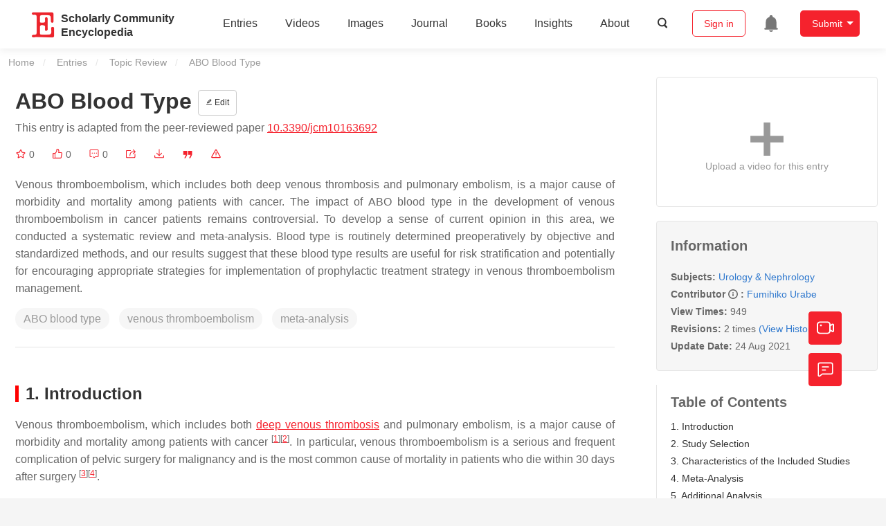

--- FILE ---
content_type: text/html; charset=UTF-8
request_url: https://encyclopedia.pub/entry/13481
body_size: 27805
content:
<!DOCTYPE html>
<html lang="en">
<head>
    <meta charset="UTF-8" />
    <meta name="viewport" content="width=device-width,minimum-scale=1.0,maximum-scale=1.0" />
            <meta name="description" content="Encyclopedia is a user-generated content hub aiming to provide a comprehensive record for scientific developments. All content free to post, read, share and reuse." />
        <meta name="google-site-verification" content="q43W86qViuYDE0imL1OxpOHG5zphSIOB7TVoEwSmBVc" />
    <meta name="msvalidate.01" content="1A6221EAB93F205C3B707CBBFE90D66D" />
        <meta property="og:type" content="website">
<meta property="og:title" content="ABO Blood Type">
<meta property="og:url" content="https://encyclopedia.pub/entry/13481">
<meta property="og:description" content="Venous thromboembolism, which includes both deep venous thrombosis and pulmonary embolism, is a major cause of morbidity and mortality among patients wit...">
<meta property="og:image" content="https://www.mdpi.com/jcm/jcm-10-03692/article_deploy/html/images/jcm-10-03692-g001-550.jpg">
    <meta name="twitter:title" content="ABO Blood Type">
<meta name="twitter:description" content="Venous thromboembolism, which includes both deep venous thrombosis and pulmonary embolism, is a major cause of morbidity and mortality among patients with cancer. The impact of ABO blood type in th...">
<meta name="twitter:site" content="@EncyclopediaMD1">
<meta name="twitter:card" content="summary_large_image">
<meta name="twitter:image" content="https://www.mdpi.com/jcm/jcm-10-03692/article_deploy/html/images/jcm-10-03692-g001-550.jpg">
    <title>
                    ABO Blood Type | Encyclopedia MDPI
            </title>
            <link rel="stylesheet" href="/build/1224.1db66147.css"><link rel="stylesheet" href="/build/app.14848292.css">
                        
    <link rel="stylesheet" href="/build/magnific-popup.c809c0a3.css">
    <link rel="stylesheet" href="/build/tailwind.b97bfd3c.css">
    <link rel="stylesheet" href="/build/motion-ui.1bb256b0.css">
    <script type="application/ld+json">
        {
            "@context": "http://schema.org",
            "@type": "Article",
            "headline": "ABO Blood Type",
            "datePublished": "2021-08-23T15:50:05+01:00",
            "dateModified": "2021-08-24T04:29:03+01:00",
             "author": [{"name":"Fumihiko Urabe"}],
             "publisher":
              {
                "name": "Fumihiko Urabe"
              }
        }
    </script>
    <link rel="canonical" href="https://encyclopedia.pub/entry/13481" />
    <script src="/build/runtime.0cde2a47.js"></script><script src="/build/2109.3beea5d7.js"></script><script src="/build/297.c8a54fcc.js"></script><script src="/build/8674.e44908d0.js"></script><script src="/build/checkBrowserSupport.2b001c66.js"></script>
    <script src="/build/9755.4945dce5.js"></script><script src="/build/5932.4d442a22.js"></script><script src="/build/9907.7b47d38d.js"></script><script src="/build/4901.402c8cb8.js"></script><script src="/build/4033.bc931418.js"></script><script src="/build/1224.83033532.js"></script><script src="/build/3503.eb962e70.js"></script><script src="/build/5947.7df79ac1.js"></script><script src="/build/app.10f01373.js"></script>
    <link rel="icon" type="image/x-icon" href="/favicon.ico" />
        <script id="usercentrics-cmp" src="https://web.cmp.usercentrics.eu/ui/loader.js" data-settings-id="6bV7bY64cWyYYZ" async></script>
    <!-- Google Consent script -->
    <script>
        window.dataLayer = window.dataLayer || [];
        function gtag() { dataLayer.push(arguments); }
        gtag('consent', 'default', {
            'ad_user_data': 'denied',
            'ad_personalization': 'denied',
            'ad_storage': 'denied',
            'analytics_storage': 'denied',
            'wait_for_update': 500,
        });
        dataLayer.push({'gtm.start': new Date().getTime(), 'event': 'gtm.js'});
    </script>
    <!-- Google Tag Manager -->
    <script type="text/plain" data-usercentrics="Google Analytics">
        (function(w,d,s,l,i){
            w[l]=w[l]||[];
            w[l].push({
                'gtm.start': new Date().getTime(),
                event:'gtm.js'
            });
            var f=d.getElementsByTagName(s)[0],
                j=d.createElement(s),dl=l!='dataLayer'?'&l='+l:'';
            j.async=true;
            j.src= 'https://www.googletagmanager.com/gtm.js?id='+i+dl;
            f.parentNode.insertBefore(j,f);
        })(window,document,'script','dataLayer','GTM-MZ7CDVT');
            </script>
    <!-- End Google Tag Manager -->
    <!-- Matomo Tag Manager -->
    <!-- End Matomo Tag Manager -->
    
                              <script>!function(e){var n="https://s.go-mpulse.net/boomerang/";if("True"=="True")e.BOOMR_config=e.BOOMR_config||{},e.BOOMR_config.PageParams=e.BOOMR_config.PageParams||{},e.BOOMR_config.PageParams.pci=!0,n="https://s2.go-mpulse.net/boomerang/";if(window.BOOMR_API_key="9DQ7Q-28LSB-E8WKP-NG6Z4-U9TGW",function(){function e(){if(!o){var e=document.createElement("script");e.id="boomr-scr-as",e.src=window.BOOMR.url,e.async=!0,i.parentNode.appendChild(e),o=!0}}function t(e){o=!0;var n,t,a,r,d=document,O=window;if(window.BOOMR.snippetMethod=e?"if":"i",t=function(e,n){var t=d.createElement("script");t.id=n||"boomr-if-as",t.src=window.BOOMR.url,BOOMR_lstart=(new Date).getTime(),e=e||d.body,e.appendChild(t)},!window.addEventListener&&window.attachEvent&&navigator.userAgent.match(/MSIE [67]\./))return window.BOOMR.snippetMethod="s",void t(i.parentNode,"boomr-async");a=document.createElement("IFRAME"),a.src="about:blank",a.title="",a.role="presentation",a.loading="eager",r=(a.frameElement||a).style,r.width=0,r.height=0,r.border=0,r.display="none",i.parentNode.appendChild(a);try{O=a.contentWindow,d=O.document.open()}catch(_){n=document.domain,a.src="javascript:var d=document.open();d.domain='"+n+"';void(0);",O=a.contentWindow,d=O.document.open()}if(n)d._boomrl=function(){this.domain=n,t()},d.write("<bo"+"dy onload='document._boomrl();'>");else if(O._boomrl=function(){t()},O.addEventListener)O.addEventListener("load",O._boomrl,!1);else if(O.attachEvent)O.attachEvent("onload",O._boomrl);d.close()}function a(e){window.BOOMR_onload=e&&e.timeStamp||(new Date).getTime()}if(!window.BOOMR||!window.BOOMR.version&&!window.BOOMR.snippetExecuted){window.BOOMR=window.BOOMR||{},window.BOOMR.snippetStart=(new Date).getTime(),window.BOOMR.snippetExecuted=!0,window.BOOMR.snippetVersion=12,window.BOOMR.url=n+"9DQ7Q-28LSB-E8WKP-NG6Z4-U9TGW";var i=document.currentScript||document.getElementsByTagName("script")[0],o=!1,r=document.createElement("link");if(r.relList&&"function"==typeof r.relList.supports&&r.relList.supports("preload")&&"as"in r)window.BOOMR.snippetMethod="p",r.href=window.BOOMR.url,r.rel="preload",r.as="script",r.addEventListener("load",e),r.addEventListener("error",function(){t(!0)}),setTimeout(function(){if(!o)t(!0)},3e3),BOOMR_lstart=(new Date).getTime(),i.parentNode.appendChild(r);else t(!1);if(window.addEventListener)window.addEventListener("load",a,!1);else if(window.attachEvent)window.attachEvent("onload",a)}}(),"".length>0)if(e&&"performance"in e&&e.performance&&"function"==typeof e.performance.setResourceTimingBufferSize)e.performance.setResourceTimingBufferSize();!function(){if(BOOMR=e.BOOMR||{},BOOMR.plugins=BOOMR.plugins||{},!BOOMR.plugins.AK){var n=""=="true"?1:0,t="",a="aoic6zixzvmzy2lsnpua-f-50718a815-clientnsv4-s.akamaihd.net",i="false"=="true"?2:1,o={"ak.v":"39","ak.cp":"1694201","ak.ai":parseInt("1108098",10),"ak.ol":"0","ak.cr":10,"ak.ipv":4,"ak.proto":"h2","ak.rid":"96be3d3","ak.r":38938,"ak.a2":n,"ak.m":"dscb","ak.n":"essl","ak.bpcip":"3.144.47.0","ak.cport":40900,"ak.gh":"23.55.170.179","ak.quicv":"","ak.tlsv":"tls1.3","ak.0rtt":"","ak.0rtt.ed":"","ak.csrc":"-","ak.acc":"","ak.t":"1769106408","ak.ak":"hOBiQwZUYzCg5VSAfCLimQ==PZbslr4YR0Y35H6UYsFGAuYXrSW0ZdPVmSaPO0c9eRnWaimillilW8eDaZV0VnA11djYf9x5JGl8ySoZN4v8uf+mkFy9z5yHkh9mLre+jwNEE3wB3ramPSk/cTS0bI6lPfjhDwQ9ec4IF39z4uqUZ4cJyGNBcQovs9WQDjbXPifRciUy/rWXoiFA8XHw3NAp0xPvTI2sru2bqEs/V9YeByVUb8cpOkXzMSXbieFWY9SBTTwf6juVApqk3pD2TjIhQCojl824vbuCKS2Zn0NWLFzWl0lcp9pkmlSU0T2Ago0u21TeeBd5F2ru1iILJy2nR6LvWa7cPRWxrcVm98O55yrBq+71gTm7oLnuEJrToAF5VHn+FwTwmHp/mC5ylc/LO0u9WywjVPOVpeKQmOrPb0nZmchmLrAcqFgqGA3a5hY=","ak.pv":"6","ak.dpoabenc":"","ak.tf":i};if(""!==t)o["ak.ruds"]=t;var r={i:!1,av:function(n){var t="http.initiator";if(n&&(!n[t]||"spa_hard"===n[t]))o["ak.feo"]=void 0!==e.aFeoApplied?1:0,BOOMR.addVar(o)},rv:function(){var e=["ak.bpcip","ak.cport","ak.cr","ak.csrc","ak.gh","ak.ipv","ak.m","ak.n","ak.ol","ak.proto","ak.quicv","ak.tlsv","ak.0rtt","ak.0rtt.ed","ak.r","ak.acc","ak.t","ak.tf"];BOOMR.removeVar(e)}};BOOMR.plugins.AK={akVars:o,akDNSPreFetchDomain:a,init:function(){if(!r.i){var e=BOOMR.subscribe;e("before_beacon",r.av,null,null),e("onbeacon",r.rv,null,null),r.i=!0}return this},is_complete:function(){return!0}}}}()}(window);</script></head>

<body>
        <div class="top-container">
        <div class="header other-page ">
    <div class="outdated-browser-warning initHide">
        Your browser does not fully support modern features. Please upgrade for a smoother experience.
        <span class="cursor-point close-browser-warning" aria-hidden="true">&times;</span>
    </div>
        <div class="header-container top-bar">
        <div class="top-bar-left">
                        <ul class="menu">
                <li>
                    <a href="/" title="Encyclopedia" class="header-ogp-logo" aria-label="Homepage">
                        <img class="logo" src="/build/images/header_logo.png" alt="Encyclopedia"/>
                    </a>
                </li>
                <li class="logo-title-box">
                    <a href="/" class="logo-title">
                        <div>Scholarly Community</div>
                        <div>Encyclopedia</div>
                    </a>
                </li>
            </ul>
            
        </div>
        <div class="top-bar-right">
            <ul class="menu">
                                <li class="header-nav show-for-medium" id="header-nav">
                    <ul class="menu">
                        <li>
                            <a href="/entry/list" class="menu-item" data-event-action="entry">Entries</a>
                        </li>
                        <li>
                            <a href="/video" class="menu-item" data-event-action="video_nav">Videos</a>
                        </li>
                        <li>
                            <a href='/image' class="menu-item" data-event-action="image_nav">Images</a>
                        </li>
                        <li>
                            <a href="https://www.mdpi.com/journal/encyclopedia" class="menu-item be-selected-main" data-event-action="journal">Journal</a>
                        </li>
                        <li>
                            <a href="/book/list" class="menu-item" data-event-action="book">Books</a>
                        </li>
                        <li>
                            <a href="/insights" class="menu-item" data-event-action="news">Insights</a>
                        </li>
                        <li>
                            <a href="/about" class="menu-item" data-event-action="about">About</a>
                        </li>
                        <li>
                            <div class="menu-item search-icon cursor-point" id="search-icon">
                                <svg class="icon search gray-color" aria-hidden="true">
                                    <use xlink:href="#icon-search"></use>
                                </svg>
                            </div>
                        </li>
                    </ul>
                </li>
                                                    <li id="search-form" class="search-form overflow common-search-box">
                        <input class="search-input" type="text" placeholder="Search…" name="common_basic_keyword" value="" id="header-search-input">
                        <button class="header-search-button common-search-btn" data-href="/search/index" aria-label="Global search">
                            <svg class="icon" aria-hidden="true">
                                <use xlink:href="#icon-search"></use>
                            </svg>
                        </button>

                        <svg class="icon close-search show-for-medium" aria-hidden="true">
                            <use xlink:href="#icon-close"></use>
                        </svg>
                    </li>
                                <li class="user-box show-for-medium">
                    <ul class="menu dropdown" data-dropdown-menu>
                                                    <li class="login-register">
                                <a href="/login" class="button" data-event-action="login_signin">Sign in</a>
                            </li>
                                                <li class="header-user-notification user-notification" >
                            <a class="notification-icon" href="/user/notifications/list?type=1" aria-label="Jump to the notification list page">
                                <svg class="icon" aria-hidden="true">
                                    <use xlink:href="#icon-remind1"></use>
                                </svg>
                                                            </a>
                        </li>
                                                    <li class="header-create is-dropdown-submenu-parent">
                                <a class="button create-button">Submit</a>
                                <ul class="menu">
                                    <li><a class="create-operation" href="/user/entry/create" data-event-action="entry">Entry</a></li>
                                    <li><a class="create-operation" href="/user/video_add" data-event-action="video_sub">Video</a></li>
                                    <li><a class="create-operation" href="/user/image/upload" data-event-action="image_sub">Image</a></li>
                                </ul>
                            </li>
                                            </ul>
                </li>
                            </ul>
        </div>
    </div>
    </div>

<script>
    $(function () {
        if ($('#user_notification').length) {
            var $notificationDropdownContainer = $('#notification_dropdown_container');
            $('#user_notification').hover(function () {
                $notificationDropdownContainer.toggle();
            })
            $notificationDropdownContainer.hover(function () {
                $notificationDropdownContainer.toggle()
            });

            $notificationDropdownContainer.on('click', '.notification-select', function () {
                $(this).addClass('active').siblings('.active').removeClass('active');
                $('#notification' + $(this).text()).show().siblings().hide();
            })
        }
    })

    if ($(window).width() > 640) {
        $("#search-icon").bind("click", function () {
            $("#search-form").animate({'width': $(window).width() > 1024 ? '404px' : '344px'}, 'normal', "linear").removeClass('overflow');
            $("#header-nav").hide();
        });
        $(".close-search").bind("click", function () {
            $("#search-form").addClass('overflow').animate({'width': '0'}, 'normal', "linear", function () {
                $("#header-nav").fadeIn();
            });
        })
    } else {
        $("#search_icon_for_phone").bind("click", function () {
            $(this).hide();
            $(".logo-title-box").hide();
            $("#search-form").css({'flex-grow': '1'}).removeClass('overflow');
        })
    }
</script>
                        


                    <div id="recommendModal" class="reveal recommend-modal" data-reveal data-show="0">
    <img src="/build/images/logo.png" alt="" class="submit-tips-logo">
    <div class="submit-tips-detail">
        <div class="submit-tips-title">Submitted Successfully!</div>
        <div class="submit-tips-share-box">
            <div>
                <span class="share-title">Share to social media</span>
                <div class="share-point">
                    <img src="/build/images/point-3.png">
                    <span class="point-des">+1 credit</span>
                </div>
                <div class="share-links" data-url="/user/share/entry/13481" data-token="c5403bcae9fd4.DGACi1lGsIb0Db-EhE0tEDXZ6sEEeNiJb9Ic0wYnNYE.WDVd-RYc-MfEXdjQzRVVZ0aWvKowK7LlOLhmu2FMeOdIEEbta3WHtMw8_g">
    <a href="https://www.facebook.com/dialog/share?app_id=426727239512261&amp;display=popup&amp;href=https%3A%2F%2Fencyclopedia.pub%2Fentry%2F13481" target="_blank" rel="noopener noreferrer" aria-label="Share on facebook">
        <svg class="icon envelope" aria-hidden="true">
            <use xlink:href="#icon-facebookfacebook52"></use>
        </svg>
    </a>
    <a href="https://twitter.com/intent/tweet?text=Welcome+to+view+ABO+Blood+Type+by+Fumihiko+Urabe+%40EncyclopediaMD1%0AAccess+link%3A+https%3A%2F%2Fencyclopedia.pub%2Fentry%2F13481%0A%23Urology+%23Nephrology" target="_blank" rel="noopener noreferrer" aria-label="Share on twitter">
        <svg class="icon envelope" aria-hidden="true">
            <use xlink:href="#icon-twitter"></use>
        </svg>
    </a>
    <a href="https://www.linkedin.com/shareArticle?summary=Welcome+to+view+ABO+Blood+Type+by+Fumihiko+Urabe%0AAccess+link%3A+https%3A%2F%2Fencyclopedia.pub%2Fentry%2F13481%0A%23Urology+%23Nephrology&amp;mini=1&amp;url=https%3A%2F%2Fencyclopedia.pub%2Fentry%2F13481&amp;title=Share+An+Online+Entry+%22ABO+Blood+Type%22" target="_blank" rel="noopener noreferrer" aria-label="Share on linkedin">
        <svg class="icon envelope" aria-hidden="true">
            <use xlink:href="#icon-linkedin"></use>
        </svg>
    </a>
    <a href="mailto:?subject=Share%20An%20Online%20Entry%20%22ABO%20Blood%20Type%22&amp;body=Welcome%20to%20view%20ABO%20Blood%20Type%20by%20Fumihiko%20Urabe%0AAccess%20link%3A%20https%3A%2F%2Fencyclopedia.pub%2Fentry%2F13481%0A%23Urology%20%23Nephrology" aria-label="Share via email">
        <svg class="icon envelope" aria-hidden="true">
            <use xlink:href="#icon-email"></use>
        </svg>
    </a>
</div>
            </div>

        </div>
        <div class="submit-tips-content">
            Thank you for your contribution! You can also upload <a class="href-red" href="/user/video_add">a video entry</a> or <a class="href-red" href="/user/image/upload">images</a> related to this topic.
            For video creation, please contact our <a class="href-red" href="/video_service">Academic Video Service</a>.
        </div>
    </div>
    <button class="close-button" data-close aria-label="Close modal" type="button">
        <span aria-hidden="true">&times;</span>
    </button>
</div>

<script type="text/javascript">
    $(document).ready(function () {
        let $recommendModal = $('#recommendModal');
        if ($recommendModal.data('show') > 0) {
            $recommendModal.foundation('open').blur();
        }
    })
</script>
<div class="reveal share-box" id="shareToSocialMedia" data-reveal>
    <div class="share-links" data-url="/user/share/entry/13481" data-token="691018923f711.zPTtB-eOmFmWBHf-h2iI7VmwfjPR2s9yl-lHEMLj0Kk.mKGydajU0BimVBCqzjDwmir_KFjliaUewIM9eKWInc-IhKlh1b2va641Ng">
    <a href="https://www.facebook.com/dialog/share?app_id=426727239512261&amp;display=popup&amp;href=https%3A%2F%2Fencyclopedia.pub%2Fentry%2F13481" target="_blank" rel="noopener noreferrer" aria-label="Share on facebook">
        <svg class="icon envelope" aria-hidden="true">
            <use xlink:href="#icon-facebookfacebook52"></use>
        </svg>
    </a>
    <a href="https://twitter.com/intent/tweet?text=Welcome+to+view+ABO+Blood+Type+by+Fumihiko+Urabe+%40EncyclopediaMD1%0AAccess+link%3A+https%3A%2F%2Fencyclopedia.pub%2Fentry%2F13481%0A%23Urology+%23Nephrology" target="_blank" rel="noopener noreferrer" aria-label="Share on twitter">
        <svg class="icon envelope" aria-hidden="true">
            <use xlink:href="#icon-twitter"></use>
        </svg>
    </a>
    <a href="https://www.linkedin.com/shareArticle?summary=Welcome+to+view+ABO+Blood+Type+by+Fumihiko+Urabe%0AAccess+link%3A+https%3A%2F%2Fencyclopedia.pub%2Fentry%2F13481%0A%23Urology+%23Nephrology&amp;mini=1&amp;url=https%3A%2F%2Fencyclopedia.pub%2Fentry%2F13481&amp;title=Share+An+Online+Entry+%22ABO+Blood+Type%22" target="_blank" rel="noopener noreferrer" aria-label="Share on linkedin">
        <svg class="icon envelope" aria-hidden="true">
            <use xlink:href="#icon-linkedin"></use>
        </svg>
    </a>
    <a href="mailto:?subject=Share%20An%20Online%20Entry%20%22ABO%20Blood%20Type%22&amp;body=Welcome%20to%20view%20ABO%20Blood%20Type%20by%20Fumihiko%20Urabe%0AAccess%20link%3A%20https%3A%2F%2Fencyclopedia.pub%2Fentry%2F13481%0A%23Urology%20%23Nephrology" aria-label="Share via email">
        <svg class="icon envelope" aria-hidden="true">
            <use xlink:href="#icon-email"></use>
        </svg>
    </a>
</div>
    <button class="close-button" data-close aria-label="Close modal" type="button">
        <span aria-hidden="true">&times;</span>
    </button>
</div>
    <div class="reveal large text-center" id="historyMedia" data-reveal>
        <div class="revision-list box-content common-right columns  common-background mt20">
    <div class="row">
                    <table class="responsive">
                <tr>
                    <th>Version</th>
                    <th>Summary</th>
                    <th>Created by</th>
                    <th>Modification</th>
                    <th>Content Size</th>
                    <th>Created at</th>
                    <th>Operation</th>
                </tr>
                                                        <tr>
                        <td>1</td>
                        <td style="max-width: 150px;overflow: hidden;text-overflow: ellipsis;white-space: nowrap;" class="summary" title="">
                            
                        </td>
                        <td>
                            <a class="sp-link" href="https://sciprofiles.com/profile/1722545" target="_blank" rel="noopener noreferrer"><span class="sp-link__name">Fumihiko Urabe</span></a>                        </td>
                        <td>
                                                            <span class="add-diff">+ 923 word(s)</span>
                                                    </td>
                        <td>
                            923
                        </td>
                        <td>                            2021-08-23 10:58:17
                                </td>
                        <td>
                                                            <a href="/entry/history/compare_revision/31590" title="Compare with the latest">
                                    <svg class="icon" aria-hidden="true">
                                        <use xlink:href="#icon-Comparewiththecurrent"></use>
                                    </svg>
                                </a>
                                |
                                                                                    <a href="/entry/history/show/31590" title="View detail">
                                <svg class="icon" aria-hidden="true">
                                    <use xlink:href="#icon-Viewdetail"></use>
                                </svg>
                            </a>
                        </td>
                    </tr>
                                                        <tr>
                        <td>2</td>
                        <td style="max-width: 150px;overflow: hidden;text-overflow: ellipsis;white-space: nowrap;" class="summary" title="update layout and reference">
                            update layout and reference
                        </td>
                        <td>
                            <a class="sp-link" href="https://sciprofiles.com/profile/915637" target="_blank" rel="noopener noreferrer"><span class="sp-link__name">Rita Xu</span></a>                        </td>
                        <td>
                                                            <span class="del-diff">-24 word(s)</span>
                                                    </td>
                        <td>
                            899
                        </td>
                        <td>                            2021-08-24 05:29:02
                                </td>
                        <td>
                                                                                        <a href="/entry/history/compare_revision/31640/-1" title="Compare with the previous">
                                    <svg class="icon" aria-hidden="true">
                                        <use xlink:href="#icon-Comparewiththeprevious"></use>
                                    </svg>
                                </a>
                                |
                                                        <a href="/entry/history/show/31640" title="View detail">
                                <svg class="icon" aria-hidden="true">
                                    <use xlink:href="#icon-Viewdetail"></use>
                                </svg>
                            </a>
                        </td>
                    </tr>
                            </table>
            <div class="paginator">
            </div>
            </div>
</div>
<script>
    $(document).ready(function () {
        var page_url = '/entry/13481';
        $("button[type=reset]").click(function () {
            window.location.href = page_url;
        })
    });
</script>

        <button class="close-button" data-close aria-label="Close modal" type="button">
            <span aria-hidden="true">&times;</span>
        </button>
    </div>

<script>
    $(document).ready(function () {
        $('.show-dropdown-btn').click(function () {
            if ($(this).hasClass('active')) {
                $(this).removeClass('active').next().hide();
            } else {
                $(this).parents('.history-item').siblings().find('.show-dropdown-btn.active').click();
                $(this).parents('.history-list-item').siblings().find('.show-dropdown-btn.active').click();
                $(this).addClass('active').next().show();
            }
        })

        document.addEventListener('click', function (e) {
            e.target.classList.contains('show-dropdown-btn') || $('.show-dropdown-btn.active').click()
        });
    })
</script>
<div class="reveal radius" id="videoUpload" data-reveal>
    <h1 class="confirm-title">Video Upload Options</h1>
    <div class="confirm-content">
        We provide professional Academic Video Service to translate complex research into visually appealing presentations. Would you like to try it?
    </div>
    <div class="ajax-button-group">
        <a class="ajax-cancel" href="/user/video_add/13481">No, upload directly</a>
        <a class="ajax-confirm" href="/video_material">Yes</a>
    </div>
    <button class="close-button" data-close aria-label="Close reveal" type="button">
        <span aria-hidden="true">&times;</span>
    </button>
</div>

<div class="reveal mange-reveal-box small radius" id="citationReveal" data-reveal style="overflow-y: visible">
    <div class="manage-main-box">
        <div class="manage-header">
            <svg class="icon ml5 mr5" aria-hidden="true">
                <use xlink:href="#icon-cite1"></use>
            </svg>
            Cite
        </div>

        <div class="citation-reveal-form">
            <div class="citation-tips">If you have any further questions, please contact <a href="mailto:office@encyclopedia.pub" class="href-red">Encyclopedia Editorial Office.</a></div>

            <label for="">Select a Style</label>
            <div class="dropdown-options citation-dropdown-select" id="citation-select">
                <input type="checkbox" class="dropdown-switch" id="filter-switch" name="dropdown_options" value="" hidden/>
                <label for="filter-switch" class="dropdown-options-filter">
                    <ul class="dropdown-filter no-bullet" tabindex="-1">
                        <li class="dropdown-filter-selected">MDPI and ACS Style</li>
                        <li>
                            <ul class="dropdown-select" role="listbox" aria-label="Select citation type">
                                                                    <li class="dropdown-select-option" role="option">MDPI and ACS Style</li>
                                                                    <li class="dropdown-select-option" role="option">AMA Style</li>
                                                                    <li class="dropdown-select-option" role="option">Chicago Style</li>
                                                                    <li class="dropdown-select-option" role="option">APA Style</li>
                                                                    <li class="dropdown-select-option" role="option">MLA Style</li>
                                                            </ul>
                        </li>
                    </ul>
                </label>
            </div>

            <div class="citation-style-display" id="citation-style-display">
                                                <div class="MDPI-and-ACS-style citation-style-item" data-style="MDPI and ACS Style">
                    Urabe, F. ABO Blood Type. Encyclopedia. Available online: https://encyclopedia.pub/entry/13481 (accessed on 22 January 2026).
                </div>
                <div class="AMA-style citation-style-item initHide" data-style="AMA Style">
                    Urabe F. ABO Blood Type. Encyclopedia. Available at: https://encyclopedia.pub/entry/13481. Accessed January 22, 2026.
                </div>
                <div class="chicago-style citation-style-item initHide" data-style="Chicago Style">
                    Urabe, Fumihiko. "ABO Blood Type" <em>Encyclopedia</em>, https://encyclopedia.pub/entry/13481 (accessed January 22, 2026).
                </div>
                <div class="APA-style citation-style-item initHide" data-style="APA Style">
                    Urabe, F. (2021, August 23). ABO Blood Type. In <em>Encyclopedia</em>. https://encyclopedia.pub/entry/13481
                </div>
                <div class="MLA-style citation-style-item initHide" data-style="MLA Style">
                    Urabe,&nbsp;Fumihiko. "ABO Blood Type." <em>Encyclopedia</em>. Web. 23 August, 2021.
                </div>
            </div>
            <textarea id="for-citation-style-display" class="initHide"></textarea>
            <div class="subscribe-btn" id="copy-citation-btn">
                <svg class="icon" aria-hidden="true">
                    <use xlink:href="#icon-copy-white"></use>
                </svg>
                Copy Citation
            </div>
        </div>

        <button class="close-button" data-close aria-label="Close modal" type="button">
            <span aria-hidden="true">×</span>
        </button>
    </div>
</div>

<script>
    $(function () {
        const label = document.querySelector('.dropdown-filter-selected');
        // const options = Array.from(document.querySelectorAll('.dropdown-select-option'));
        const options = document.querySelectorAll('.dropdown-select-option');
        var options_arr = [];
        for (let i = 0; i < options.length; i++) {
            options_arr.push(options[i])
        }

        options_arr.forEach(function (option) {
            option.addEventListener('click', function () {
                label.textContent = option.textContent;
                var currentStyle = option.textContent;
                $('.citation-style-display .citation-style-item').each(function () {
                    if ($(this).data('style') == currentStyle) {
                        $(this).show().siblings().hide();
                    }
                })
            })
        })
        document.addEventListener('click', function (e) {
            const toggle = document.querySelector('.dropdown-switch');
            const element = e.target
            if (element == toggle) return;
            const isDropdownChild = element.closest('.dropdown-filter')
            if (!isDropdownChild) {
                toggle.checked = false;
            }
        });

        $('#copy-citation-btn').on('click', function () {
            var textDom = $('.citation-style-item').filter(':visible');
            var text = $.trim(textDom.text().replaceAll('$nbsp;',''));
            if (copyTextToClipboard(text)) {
                spop({
                    template: 'Copy Success!',
                    style: 'success',
                    autoclose: 3000
                });
            }
        })
    })
</script>

<div class="entry-detail-box common-background">
    <div class="en-container">
        <nav aria-label="You are here:" role="navigation">
            <div class="breadcrumbs">
                <a href="/">Home</a>
                <a href='/entry/list'>Entries</a>
                <a href='/entry/list?param=%7B"entryType":"Topic Review"%7D'>Topic Review</a>
                <span class="show-for-sr">Current: </span> ABO Blood Type
            </div>
        </nav>
    </div>

    <div class="en-container tw-flex">
        <div class="tw-order-2 md:tw-order-1 tw-w-[calc(100%_-_320px)] tw-flex-initial entry-detail-content">
            <div class="item-title">
                <div class="entry-title entry-op-icon">
                    <div class="label-row">
                                            </div>
                    <span class="entry-title-detail">ABO Blood Type</span>
                                            <div class="entry-icon-item">
                            <a class="op-button" title="Edit" href="/user/entry/revise/13481">
                                <svg class="icon-font" aria-hidden="true">
                                    <use xlink:href="#icon-edit"></use>
                                </svg>
                                Edit
                            </a>
                        </div>
                                        
                                                                <div class="published-link">
                            This entry is adapted from the peer-reviewed paper <a target="_blank" class="href-red" href="https://doi.org/10.3390/jcm10163692">10.3390/jcm10163692</a>
                                                                                                                                                                    </div>
                                    </div>
            </div>
                        <ul class="no-bullet item-statistics">
                <li class="video-info-media-operation" title="Favorite, notify me about any updates.">
                    <a  class="item-collection" href="/login" aria-label="Collection">
                        <svg class="icon" aria-hidden="true" data-url="/user/vote/collection/13481">
                            <use xlink:href="#icon-collection1" class="before-collection initHide"></use>
                            <use xlink:href="#icon-collection_fill" class="after-collection icon-after initHide"></use>
                        </svg>
                    </a>
                    <span id="collection-num">0</span>
                </li>
                <li class="video-info-media-operation" title="Like">
                    <a id="vote-like-box"  href="/login" aria-label="Like">
                        <svg class="icon item-vote-logged" aria-hidden="true" data-url="/user/vote/action/13481">
                            <use xlink:href="#icon-like" class="before-like initHide"></use>
                            <use xlink:href="#icon-like-fill" class="after-like icon-after initHide"></use>
                        </svg>
                    </a>
                    <span class="like-count" id="like-count-num">0</span>
                </li>
                                <li class="video-info-media-operation" title="Comment">
                    <span type="button" data-toggle="commentListCanvas" aria-label="Comment">
                        <svg class="icon" aria-hidden="true">
                            <use xlink:href="#icon-liuyan"></use>
                        </svg>
                    </span>
                    <span class="rate-count" id="comment-count-num">0</span>
                </li>

                <li class="video-info-media-operation" title="Share">
                <span data-open="shareToSocialMedia" role="button" aria-label="Share">
                    <svg class="icon" aria-hidden="true">
                        <use xlink:href="#icon-forward"></use>
                    </svg>
                </span>
                </li>
                                    <li class="video-info-media-operation" title="Download as PDF">
                        <a href="/entry/download_pdf/1b4b7410d3480fbaca5ae822a8be50d7" rel="nofollow" aria-label="Download">
                            <svg class="icon" aria-hidden="true">
                                <use xlink:href="#icon-download3"></use>
                            </svg>
                        </a>
                    </li>
                                <li class="video-info-media-operation" title="Cite">
                <span data-open="citationReveal" role="button">
                    <svg class="icon" aria-hidden="true">
                        <use xlink:href="#icon-yinyong1"></use>
                    </svg>
                </span>
                </li>
                <li class="video-info-media-operation" title="Report">
                    <a  data-url="/user/report/get_items/1/13481" data-id="reportReveal" href="/login" aria-label="Report">
                        <svg class="icon" aria-hidden="true">
                            <use xlink:href="#icon-error"></use>
                        </svg>
                    </a>
                </li>
            </ul>
                                        <div class="item-description text-justify clearfix">
                    <p>Venous thromboembolism, which includes both deep venous thrombosis and pulmonary embolism, is a major cause of morbidity and mortality among patients with cancer. The impact of ABO blood type in the development of venous thromboembolism in cancer patients remains controversial. To develop a sense of current opinion in this area, we conducted a systematic review and meta-analysis. Blood type is routinely determined preoperatively by objective and standardized methods, and our results suggest that these blood type results are useful for risk stratification and potentially for encouraging appropriate strategies for implementation of prophylactic treatment strategy in venous thromboembolism management.&nbsp;</p>
                </div>
                                                    <div class="no-bullet item-keyword clearfix">
                                                                <span class="keyword-item" data-type="entry">ABO blood type</span>
                                            <span class="keyword-item" data-type="entry">venous thromboembolism</span>
                                            <span class="keyword-item" data-type="entry">meta-analysis</span>
                                    </div>
                        <div class="dividing-line"></div>
            <div class="item-body" id="item-content">
                <h2 data-nested="1">1. Introduction</h2>
<div class="html-p">Venous thromboembolism, which includes both deep venous thrombosis and pulmonary embolism, is a major cause of morbidity and mortality among patients with cancer <sup class="mceNonEditable">[<a href="#ref_1">1</a>]</sup><sup class="mceNonEditable">[<a href="#ref_2">2</a>]</sup>. In particular, venous thromboembolism is a serious and frequent complication of pelvic surgery for malignancy and is the most common cause of mortality in patients who die within 30 days after surgery <sup class="mceNonEditable">[<a href="#ref_3">3</a>]</sup><sup class="mceNonEditable">[<a href="#ref_4">4</a>]</sup>.</div>
<div class="html-p">Although our references reported several types of genetic predisposition to venous thromboembolism, such as single-nucleotide polymorphisms (SNPs), most of those variations were encountered so rarely that their clinical importance remains controversial <sup class="mceNonEditable">[<a href="#ref_5">5</a>]</sup>. It is thus important to characterize predisposing factors for venous thromboembolism, so that risk can be stratified accurately and prophylactic treatment strategies can be implemented effectively.</div>
<div class="html-p">Previous hematologic studies have reported that ABO blood type is a significant genetic risk factor for venous thromboembolism <sup class="mceNonEditable">[<a href="#ref_6">6</a>]</sup><sup class="mceNonEditable">[<a href="#ref_7">7</a>]</sup>. Specifically, among the four blood groups (A, B, AB, and O), the risk of venous thromboembolism has been found to be significantly higher for non-O blood types than for type O <sup class="mceNonEditable">[<a href="#ref_6">6</a>]</sup><sup class="mceNonEditable">[<a href="#ref_7">7</a>]</sup>. However, no systematic assessment has been conducted of the relationship between blood type and venous thromboembolism risk in patients with cancer.</div>
<div class="html-p">
<section id="sec4dot1-jcm-10-03692">
<h2 class="html-italic" data-nested="2">2. Study Selection</h2>
<div class="html-p">We found a total of 598 studies for an initial assessment. From these, we removed 40 duplicates and excluded non-relevant studies, review articles, meeting abstracts, case reports, replies, editorials or commentaries, and studies in languages other than English. This left 40 studies for review, from which we identified nine studies for systematic review <sup class="mceNonEditable">[<a href="#ref_8">8</a>]</sup><sup class="mceNonEditable">[<a href="#ref_9">9</a>]</sup><sup class="mceNonEditable">[<a href="#ref_10">10</a>]</sup><sup class="mceNonEditable">[<a href="#ref_11">11</a>]</sup><sup class="mceNonEditable">[<a href="#ref_12">12</a>]</sup><sup class="mceNonEditable">[<a href="#ref_13">13</a>]</sup><sup class="mceNonEditable">[<a href="#ref_14">14</a>]</sup><sup class="mceNonEditable">[<a href="#ref_15">15</a>]</sup><sup class="mceNonEditable">[<a href="#ref_16">16</a>]</sup> and five studies <sup class="mceNonEditable">[<a href="#ref_9">9</a>]</sup><sup class="mceNonEditable">[<a href="#ref_10">10</a>]</sup><sup class="mceNonEditable">[<a href="#ref_12">12</a>]</sup><sup class="mceNonEditable">[<a href="#ref_13">13</a>]</sup><sup class="mceNonEditable">[<a href="#ref_14">14</a>]</sup> for qualitative meta-analysis (<strong>Figure 1</strong>).</div>
<div id="jcm-10-03692-f001" class="html-fig-wrap">
<div class="html-fig_img">
<div class="html-figpopup html-figpopup-link"><img src="https://www.mdpi.com/jcm/jcm-10-03692/article_deploy/html/images/jcm-10-03692-g001-550.jpg" alt="Jcm 10 03692 g001 550" data-large="/jcm/jcm-10-03692/article_deploy/html/images/jcm-10-03692-g001.png" data-original="/jcm/jcm-10-03692/article_deploy/html/images/jcm-10-03692-g001.png"></div>
</div>
<div class="html-fig_description"><strong>Figure 1.</strong> Preferred Reporting Items from the Systematic Review and Meta-Analysis (PRISMA) flow chart showing the process of article selection.</div>
</div>
</section>
<section id="sec4dot2-jcm-10-03692">
<h2 class="html-italic" data-nested="2">3. Characteristics of the Included Studies</h2>
<div class="html-p"><strong>Table 1</strong> lists the general characteristics of the eligible studies. All studies had a retrospective design and were published between 2004 and 2020. Patients were enrolled from Europe in 1 study, from North America in 7 studies, and from Asia in 1 study. Overall, 1118 of 25,884 patients developed venous thromboembolism. The treatment details were reported for seven studies in 24,996 patients: 24,473 of those patients (97.9%) underwent a surgical procedure (biopsy or surgical resection). The rate of development of venous thromboembolism in patients whose blood type was O and non-O was 9.2% and 13.6%, respectively. All of the eligible studies were retrospective, so pharmacologic prophylaxis was not standardized. In addition, the timing of diagnostic evaluation of patients for venous thromboembolism was based on symptom presentation and/or clinical evaluation, and most of the studies did not follow a precise protocol. Multivariate logistic regression analyses were not performed in three studies <sup class="mceNonEditable">[<a href="#ref_8">8</a>]</sup><sup class="mceNonEditable">[<a href="#ref_11">11</a>]</sup><sup class="mceNonEditable">[<a href="#ref_15">15</a>]</sup>, and although Wang et al. evaluated the association of venous thromboembolism with ABO blood type, they reported a higher risk of each non-O blood type (A/B/AB) compared to O blood type (OR (95% CI); A: 2.072 (1.204–3.566), B: 1.944 (1.020–3.873), AB: 2.706 (1.432–5.114)). These four studies were excluded from our meta-analysis.</div>
<div id="jcm-10-03692-t001" class="html-table-wrap">
<div class="html-table_wrap_discription" style="text-align: center;"><strong>Table 1.</strong> Characteristics of all articles included in the study.</div>
<div class="html-table_wrap_discription">
<table style="border: 1px solid #dddddd; margin-left: auto; margin-right: auto;">
<thead>
<tr>
<th class="html-align-center" style="border-top: solid thin; border-bottom: solid thin;" colspan="2" valign="middle" align="center">VTE</th>
<th class="html-align-center" style="border-top: solid thin; border-bottom: solid thin;" valign="middle" align="center">&nbsp;</th>
</tr>
<tr>
<th class="html-align-center" style="border-bottom: solid thin;" valign="middle" align="center">First Author of Study and [Ref.]</th>
<th class="html-align-center" style="border-bottom: solid thin;" valign="middle" align="center">Country</th>
<th class="html-align-center" style="border-bottom: solid thin;" valign="middle" align="center">Recruitment Period</th>
<th class="html-align-center" style="border-bottom: solid thin;" valign="middle" align="center">Study Design</th>
<th class="html-align-center" style="border-bottom: solid thin;" valign="middle" align="center">Total</th>
<th class="html-align-center" style="border-bottom: solid thin;" valign="middle" align="center">Yes</th>
<th class="html-align-center" style="border-bottom: solid thin;" valign="middle" align="center">No</th>
<th class="html-align-center" style="border-bottom: solid thin;" valign="middle" align="center">NOS</th>
</tr>
</thead>
<tbody>
<tr>
<td class="html-align-center" valign="middle" align="center">Streiff et al. <sup class="mceNonEditable">[<a href="#ref_8">8</a>]</sup></td>
<td class="html-align-center" valign="middle" align="center">USA</td>
<td class="html-align-center" valign="middle" align="center">1991–2001</td>
<td class="html-align-center" valign="middle" align="center">Cohort, retrospective</td>
<td class="html-align-center" valign="middle" align="center">130</td>
<td class="html-align-center" valign="middle" align="center">28</td>
<td class="html-align-center" valign="middle" align="center">102</td>
<td class="html-align-center" valign="middle" align="center">6</td>
</tr>
<tr>
<td class="html-align-center" valign="middle" align="center">Tollefson et al. <sup class="mceNonEditable">[<a href="#ref_9">9</a>]</sup></td>
<td class="html-align-center" valign="middle" align="center">USA</td>
<td class="html-align-center" valign="middle" align="center">1987–2010</td>
<td class="html-align-center" valign="middle" align="center">Cohort, retrospective</td>
<td class="html-align-center" valign="middle" align="center">18472</td>
<td class="html-align-center" valign="middle" align="center">271</td>
<td class="html-align-center" valign="middle" align="center">18201</td>
<td class="html-align-center" valign="middle" align="center">7</td>
</tr>
<tr>
<td class="html-align-center" valign="middle" align="center">Wang J et al. <sup class="mceNonEditable">[<a href="#ref_10">10</a>]</sup></td>
<td class="html-align-center" valign="middle" align="center">USA</td>
<td class="html-align-center" valign="middle" align="center">1980–2005</td>
<td class="html-align-center" valign="middle" align="center">Cohort, retrospective</td>
<td class="html-align-center" valign="middle" align="center">2076</td>
<td class="html-align-center" valign="middle" align="center">216</td>
<td class="html-align-center" valign="middle" align="center">2060</td>
<td class="html-align-center" valign="middle" align="center">7</td>
</tr>
<tr>
<td class="html-align-center" valign="middle" align="center">Mizrahi et al. <sup class="mceNonEditable">[<a href="#ref_11">11</a>]</sup></td>
<td class="html-align-center" valign="middle" align="center">Canada</td>
<td class="html-align-center" valign="middle" align="center">1995–2013</td>
<td class="html-align-center" valign="middle" align="center">Cohort, retrospective</td>
<td class="html-align-center" valign="middle" align="center">523</td>
<td class="html-align-center" valign="middle" align="center">56</td>
<td class="html-align-center" valign="middle" align="center">467</td>
<td class="html-align-center" valign="middle" align="center">6</td>
</tr>
<tr>
<td class="html-align-center" valign="middle" align="center">Li et al. <sup class="mceNonEditable">[<a href="#ref_12">12</a>]</sup></td>
<td class="html-align-center" valign="middle" align="center">USA</td>
<td class="html-align-center" valign="middle" align="center">NR</td>
<td class="html-align-center" valign="middle" align="center">Cohort, retrospective</td>
<td class="html-align-center" valign="middle" align="center">670</td>
<td class="html-align-center" valign="middle" align="center">236</td>
<td class="html-align-center" valign="middle" align="center">434</td>
<td class="html-align-center" valign="middle" align="center">6</td>
</tr>
<tr>
<td class="html-align-center" valign="middle" align="center">Spavor et al. <sup class="mceNonEditable">[<a href="#ref_13">13</a>]</sup></td>
<td class="html-align-center" valign="middle" align="center">Canada</td>
<td class="html-align-center" valign="middle" align="center">NR</td>
<td class="html-align-center" valign="middle" align="center">Cohort, retrospective</td>
<td class="html-align-center" valign="middle" align="center">218</td>
<td class="html-align-center" valign="middle" align="center">63</td>
<td class="html-align-center" valign="middle" align="center">155</td>
<td class="html-align-center" valign="middle" align="center">6</td>
</tr>
<tr>
<td class="html-align-center" valign="middle" align="center">Bhanvadia et al. <sup class="mceNonEditable">[<a href="#ref_14">14</a>]</sup></td>
<td class="html-align-center" valign="middle" align="center">USA</td>
<td class="html-align-center" valign="middle" align="center">2003–2015</td>
<td class="html-align-center" valign="middle" align="center">Cohort, retrospective</td>
<td class="html-align-center" valign="middle" align="center">1341</td>
<td class="html-align-center" valign="middle" align="center">90</td>
<td class="html-align-center" valign="middle" align="center">1251</td>
<td class="html-align-center" valign="middle" align="center">7</td>
</tr>
<tr>
<td class="html-align-center" valign="middle" align="center">Heenkenda et al. <sup class="mceNonEditable">[<a href="#ref_15">15</a>]</sup></td>
<td class="html-align-center" valign="middle" align="center">Sweden</td>
<td class="html-align-center" valign="middle" align="center">NR</td>
<td class="html-align-center" valign="middle" align="center">Cohort, retrospective</td>
<td class="html-align-center" valign="middle" align="center">139</td>
<td class="html-align-center" valign="middle" align="center">47</td>
<td class="html-align-center" valign="middle" align="center">92</td>
<td class="html-align-center" valign="middle" align="center">6</td>
</tr>
<tr>
<td class="html-align-center" style="border-bottom: solid thin;" valign="middle" align="center">Wang G et al. <sup class="mceNonEditable">[<a href="#ref_16">16</a>]</sup></td>
<td class="html-align-center" style="border-bottom: solid thin;" valign="middle" align="center">China</td>
<td class="html-align-center" style="border-bottom: solid thin;" valign="middle" align="center">2018–2019</td>
<td class="html-align-center" style="border-bottom: solid thin;" valign="middle" align="center">Cohort, retrospective</td>
<td class="html-align-center" style="border-bottom: solid thin;" valign="middle" align="center">2315</td>
<td class="html-align-center" style="border-bottom: solid thin;" valign="middle" align="center">131</td>
<td class="html-align-center" style="border-bottom: solid thin;" valign="middle" align="center">2174</td>
<td class="html-align-center" style="border-bottom: solid thin;" valign="middle" align="center">7</td>
</tr>
</tbody>
</table>
</div>
</div>
<div id="jcm-10-03692-t002" class="html-table-wrap">
<div class="html-table_wrap_discription" style="text-align: center;"><span class="html-fn-content">NOS, Newcastle-Ottawa Scale; VTE, venous thromboembolism; NR, not reported.</span></div>
</div>
</section>
<section id="sec4dot3-jcm-10-03692">
<h2 class="html-italic" data-nested="2">4. Meta-Analysis</h2>
<div class="html-p">The association of ABO blood type with development of venous thromboembolism in patients with cancers.</div>
<div class="html-p">The impact of ABO blood type on the development of venous thromboembolism was investigated in five studies, in a total of 22,777 patients with cancer. The Cochrane Q test (chi-square 1.86, <span class="html-italic">p</span> = 0.761) and the I<sup>2</sup> test (I<sup>2</sup> = 0.0%) showed no heterogeneity, so we used a fixed-effect model. The forest plots indicated a significant association between non-O blood type and the development of venous thromboembolism (pooled OR: 1.74, 95% CI, 1.44–2.10, z = 5.70, <strong>Figure 2</strong>A). The funnel plots showed no studies exceeding the pseudo 95% CI (<strong>Figure 2</strong>B).</div>
<div id="jcm-10-03692-f002" class="html-fig-wrap">
<div class="html-fig_img">
<div class="html-figpopup html-figpopup-link"><img src="https://www.mdpi.com/jcm/jcm-10-03692/article_deploy/html/images/jcm-10-03692-g002-550.jpg" alt="Jcm 10 03692 g002 550" data-large="/jcm/jcm-10-03692/article_deploy/html/images/jcm-10-03692-g002.png" data-original="/jcm/jcm-10-03692/article_deploy/html/images/jcm-10-03692-g002.png"></div>
</div>
<div class="html-fig_description"><strong>Figure 2.</strong> Forest (<strong>A</strong>) and funnel (<strong>B</strong>) plot showing the association of ABO blood type with the development of venous thromboembolism among patients with cancer.</div>
</div>
</section>
<section id="sec4dot4-jcm-10-03692">
<h2 class="html-italic" data-nested="2">5. Additional Analysis</h2>
<div class="html-p">The association of ABO blood type with the development of venous thromboembolism in patients after pelvic surgery for malignancy.</div>
<div class="html-p">The effects of ABO blood type on the development of venous thromboembolism was investigated in three studies, in a total of 21,889 patients with cancer after pelvic surgery. The Cochrane Q test (chi-square 1.24, <span class="html-italic">p</span> = 0.537) and the I<sup>2</sup> test (I<sup>2</sup> = 0.0%) showed no heterogeneity, so we used a fixed-effect model. The forest plots demonstrated that non-O blood type was significantly associated with the development of venous thromboembolism (pooled OR: 1.73, 95% CI, 1.36–2.20, z = 4.43, <strong>Figure 3</strong>A). The funnel plots did not demonstrate any study over the pseudo 95% CI (<strong>Figure 3</strong>B).</div>
<div id="jcm-10-03692-f003" class="html-fig-wrap">
<div class="html-fig_img">
<div class="html-figpopup html-figpopup-link"><img src="https://www.mdpi.com/jcm/jcm-10-03692/article_deploy/html/images/jcm-10-03692-g003-550.jpg" alt="Jcm 10 03692 g003 550" data-large="/jcm/jcm-10-03692/article_deploy/html/images/jcm-10-03692-g003.png" data-original="/jcm/jcm-10-03692/article_deploy/html/images/jcm-10-03692-g003.png"></div>
</div>
<div class="html-fig_description"><strong>Figure 3.</strong> Forest (<strong>A</strong>) and funnel (<strong>B</strong>) plot showing the association of ABO blood type with the development of venous thromboembolism among patients who underwent pelvic surgery for urological cancer.</div>
</div>
</section>
</div>
            </div>
            <div class="dividing-line"></div>
                                        <div class="item-reference">
                    <h3 class="item-row-title">References</h3>
                    <ol class="reference-lists">
                                                    <li><span style="z-index:15" data-reference_type="Others" data-prototype="others:::Park, B.; Messina, L.; Dargon, P.; Huang, W.; Ciocca, R.; Anderson, F.A. Recent trends in clinical outcomes and resource utilization for pulmonary embolism in the United States: Findings from the nationwide inpatient sample. Chest 2009, 136, 983–990." id="ref_1">Park, B.; Messina, L.; Dargon, P.; Huang, W.; Ciocca, R.; Anderson, F.A. Recent trends in clinical outcomes and resource utilization for pulmonary embolism in the United States: Findings from the nationwide inpatient sample. Chest 2009, 136, 983–990.</span></li>
                                                    <li><span style="z-index:14" data-reference_type="Others" data-prototype="others:::Nakchbandi, I.A.; Löhr, J.-M. Coagulation, anticoagulation and pancreatic carcinoma. Nat. Clin. Pract. Gastroenterol. Hepatol. 2008, 5, 445–455." id="ref_2">Nakchbandi, I.A.; Löhr, J.-M. Coagulation, anticoagulation and pancreatic carcinoma. Nat. Clin. Pract. Gastroenterol. Hepatol. 2008, 5, 445–455.</span></li>
                                                    <li><span style="z-index:13" data-reference_type="Others" data-prototype="others:::Agnelli, G.; Bolis, G.; Capussotti, L.; Scarpa, R.M.; Tonelli, F.; Bonizzoni, E.; Moia, M.; Rossi, R.; Sonaglia, F.; Valarani, B.; et al. A clinical outcome-based prospective study on venous thromboembolism in cancer surgery: The @RISTOS project. Ann. Surg. 2006, 243, 89–95." id="ref_3">Agnelli, G.; Bolis, G.; Capussotti, L.; Scarpa, R.M.; Tonelli, F.; Bonizzoni, E.; Moia, M.; Rossi, R.; Sonaglia, F.; Valarani, B.; et al. A clinical outcome-based prospective study on venous thromboembolism in cancer surgery: The @RISTOS project. Ann. Surg. 2006, 243, 89–95.</span></li>
                                                    <li><span style="z-index:12" data-reference_type="Others" data-prototype="others:::Van Hemelrijck, M.; Garmo, H.; Holmberg, L.; Bill-Axelson, A.; Carlsson, S. Thromboembolic events following surgery for prostate cancer. Eur. Urol. 2013, 63, 354–363." id="ref_4">Van Hemelrijck, M.; Garmo, H.; Holmberg, L.; Bill-Axelson, A.; Carlsson, S. Thromboembolic events following surgery for prostate cancer. Eur. Urol. 2013, 63, 354–363.</span></li>
                                                    <li><span style="z-index:11" data-reference_type="Others" data-prototype="others:::Heit, J.A.; Cunningham, J.M.; Petterson, T.M.; Armasu, S.M.; Rider, D.N.; De Andrade, M. Genetic variation within the anticoagulant, procoagulant, fibrinolytic and innate immunity pathways as risk factors for venous thromboembolism. J. Thromb. Haemost. 2011, 9, 1133–1142." id="ref_5">Heit, J.A.; Cunningham, J.M.; Petterson, T.M.; Armasu, S.M.; Rider, D.N.; De Andrade, M. Genetic variation within the anticoagulant, procoagulant, fibrinolytic and innate immunity pathways as risk factors for venous thromboembolism. J. Thromb. Haemost. 2011, 9, 1133–1142.</span></li>
                                                    <li><span style="z-index:10" data-reference_type="Others" data-prototype="others:::Dentali, F.; Sironi, A.P.; Ageno, W.; Turato, S.; Bonfanti, C.; Frattini, F.; Crestani, S.; Franchini, M. Non-O blood type is the commonest genetic risk factor for VTE: Results from a meta-analysis of the literature. Semin. Thromb. Hemost. 2012, 38, 535–548." id="ref_6">Dentali, F.; Sironi, A.P.; Ageno, W.; Turato, S.; Bonfanti, C.; Frattini, F.; Crestani, S.; Franchini, M. Non-O blood type is the commonest genetic risk factor for VTE: Results from a meta-analysis of the literature. Semin. Thromb. Hemost. 2012, 38, 535–548.</span></li>
                                                    <li><span style="z-index:9" data-reference_type="Others" data-prototype="others:::Kabrhel, C.; Varraso, R.; Kraft, P.; Rimm, E.B.; Goldhaber, S.Z.; Camargo, C.; Fuchs, C.S.; Wolpin, B.M. Prospective study of ABO blood type and the risk of pulmonary embolism in two large cohort studies. Thromb. Haemost. 2010, 104, 962–971." id="ref_7">Kabrhel, C.; Varraso, R.; Kraft, P.; Rimm, E.B.; Goldhaber, S.Z.; Camargo, C.; Fuchs, C.S.; Wolpin, B.M. Prospective study of ABO blood type and the risk of pulmonary embolism in two large cohort studies. Thromb. Haemost. 2010, 104, 962–971.</span></li>
                                                    <li><span style="z-index:8" data-reference_type="Others" data-prototype="others:::Streiff, M.B.; Segal, J.; Grossman, S.A.; Kickler, T.S.; Weir, E.G. ABO blood group is a potent risk factor for venous thromboembolism in patients with malignant gliomas. Cancer 2004, 100, 1717–1723." id="ref_8">Streiff, M.B.; Segal, J.; Grossman, S.A.; Kickler, T.S.; Weir, E.G. ABO blood group is a potent risk factor for venous thromboembolism in patients with malignant gliomas. Cancer 2004, 100, 1717–1723.</span></li>
                                                    <li><span style="z-index:7" data-reference_type="Others" data-prototype="others:::Tollefson, M.K.; Karnes, R.J.; Rangel, L.; Carlson, R.; Boorjian, S.A. Blood type, lymphadenectomy and blood transfusion predict venous thromboembolic events following radical prostatectomy with pelvic lymphadenectomy. J. Urol. 2014, 191, 646–651." id="ref_9">Tollefson, M.K.; Karnes, R.J.; Rangel, L.; Carlson, R.; Boorjian, S.A. Blood type, lymphadenectomy and blood transfusion predict venous thromboembolic events following radical prostatectomy with pelvic lymphadenectomy. J. Urol. 2014, 191, 646–651.</span></li>
                                                    <li><span style="z-index:6" data-reference_type="Others" data-prototype="others:::Wang, J.K.; Boorjian, S.A.; Frank, I.; Tarrell, R.F.; Thapa, P.; Jacob, E.K.; Tauscher, C.D.; Tollefson, M.K. Non-O blood type is associated with an increased risk of venous thromboembolism after radical cystectomy. Urology 2014, 83, 140–145." id="ref_10">Wang, J.K.; Boorjian, S.A.; Frank, I.; Tarrell, R.F.; Thapa, P.; Jacob, E.K.; Tauscher, C.D.; Tollefson, M.K. Non-O blood type is associated with an increased risk of venous thromboembolism after radical cystectomy. Urology 2014, 83, 140–145.</span></li>
                                                    <li><span style="z-index:5" data-reference_type="Others" data-prototype="others:::Mizrahi, T.; Leclerc, J.-M.; David, M.; Ducruet, T.; Robitaille, N. ABO group as a thrombotic risk factor in children with acute lymphoblastic leukemia: A retrospective study of 523 pediatric patients. Blood 2013, 122, 2370." id="ref_11">Mizrahi, T.; Leclerc, J.-M.; David, M.; Ducruet, T.; Robitaille, N. ABO group as a thrombotic risk factor in children with acute lymphoblastic leukemia: A retrospective study of 523 pediatric patients. Blood 2013, 122, 2370.</span></li>
                                                    <li><span style="z-index:4" data-reference_type="Others" data-prototype="others:::Li, D.; Pise, M.N.; Overman, M.J.; Liu, C.; Tang, H.; Vadhan-Raj, S.; Abbruzzese, J.L. ABO non-O type as a risk factor for thrombosis in patients with pancreatic cancer. Cancer Med. 2015, 4, 1651–1658." id="ref_12">Li, D.; Pise, M.N.; Overman, M.J.; Liu, C.; Tang, H.; Vadhan-Raj, S.; Abbruzzese, J.L. ABO non-O type as a risk factor for thrombosis in patients with pancreatic cancer. Cancer Med. 2015, 4, 1651–1658.</span></li>
                                                    <li><span style="z-index:3" data-reference_type="Others" data-prototype="others:::Spavor, M.; Halton, J.; Dietrich, K.; Israels, S.; Shereck, E.; Yong, J.; Yasui, Y.; Mitchell, L.G. Age at cancer diagnosis, non-O blood group and asparaginase therapy are independently associated with deep venous thrombosis in pediatric oncology patients: A risk model. Thromb. Res. 2016, 144, 27–31." id="ref_13">Spavor, M.; Halton, J.; Dietrich, K.; Israels, S.; Shereck, E.; Yong, J.; Yasui, Y.; Mitchell, L.G. Age at cancer diagnosis, non-O blood group and asparaginase therapy are independently associated with deep venous thrombosis in pediatric oncology patients: A risk model. Thromb. Res. 2016, 144, 27–31.</span></li>
                                                    <li><span style="z-index:2" data-reference_type="Others" data-prototype="others:::Bhanvadia, S.; Kazerouni, K.; Bazargani, S.T.; Miranda, G.; Cai, J.; Daneshmand, S.; Djaladat, H. Validating the role of ABO blood type in risk of perioperative venous thromboembolism after radical cystectomy. World J. Urol. 2018, 37, 173–179." id="ref_14">Bhanvadia, S.; Kazerouni, K.; Bazargani, S.T.; Miranda, G.; Cai, J.; Daneshmand, S.; Djaladat, H. Validating the role of ABO blood type in risk of perioperative venous thromboembolism after radical cystectomy. World J. Urol. 2018, 37, 173–179.</span></li>
                                                    <li><span style="z-index:1" data-reference_type="Others" data-prototype="others:::Heenkenda, M.K.; Malmström, A.; Lysiak, M.; Mudaisi, M.; Bratthäll, C.; Milos, P. Assessment of genetic and non-genetic risk factors for venous thromboembolism in glioblastoma—The predictive significance of B blood group. Thromb. Res. 2019, 183, 136–142." id="ref_15">Heenkenda, M.K.; Malmström, A.; Lysiak, M.; Mudaisi, M.; Bratthäll, C.; Milos, P. Assessment of genetic and non-genetic risk factors for venous thromboembolism in glioblastoma—The predictive significance of B blood group. Thromb. Res. 2019, 183, 136–142.</span></li>
                                                    <li><span style="z-index:0" data-reference_type="Others" data-prototype="others:::Wang, G.; Wang, H.; Shen, Y.; Dong, J.; Wang, X.; Wang, X.; Zheng, Y.; Guo, S. Association between ABO blood group and venous thrombosis related to the peripherally inserted central catheters in cancer patients. J. Vasc. Access 2020, 2020." id="ref_16">Wang, G.; Wang, H.; Shen, Y.; Dong, J.; Wang, X.; Wang, X.; Zheng, Y.; Guo, S. Association between ABO blood group and venous thrombosis related to the peripherally inserted central catheters in cancer patients. J. Vasc. Access 2020, 2020.</span></li>
                                            </ol>
                    <div class="reference-show-more text-center initHide">
                        More
                        <svg class="icon" aria-hidden="true">
                            <use xlink:href="#icon-doubledownarrow"></use>
                        </svg>
                    </div>
                </div>

                <div class="dividing-line"></div>
            
            <div id="entry_relate_list"></div>

            <div class="item-footer">
                                    © Text is available under the terms and conditions of the <a href="http://creativecommons.org/licenses/by/4.0/" target="_blank">Creative Commons Attribution (CC BY)</a> license; additional terms may apply. By using this site, you agree to the <a href="/termsofuse" target="_blank">Terms and Conditions</a> and <a href="/privacy_policy" target="_blank">Privacy Policy</a>.
                            </div>
        </div>

        <div class="tw-order-1 lg:tw-order-2 entry-detail-info tw-w-[320px] tw-flex-none">
                        
                            <div class="media-box responsive-embed text-center">
                    <span role="button" class="upload-box href-btn-3" data-open="videoUpload">
                        <svg class="icon" aria-hidden="true">
                            <use xlink:href="#icon-bold-increase"></use>
                        </svg>
                        <div>Upload a video for this entry</div>
                    </span>
                </div>
            
            <div class="item-information">
                <div class="item-title">Information</div>
                <div class="information-item">
    <span class="label-title">Subjects:</span>
    <span class="label-content">
                    <a href='/entry/list?param=%7B"subject":%7B"selectedSubject":"78"%7D%7D'>Urology &amp; Nephrology</a>            </span>
</div>
<div class="information-item">
    <span class="label-title">Contributor        <span class="contributor-tip-box">
            <svg class="icon" aria-hidden="true">
                <use xlink:href="#icon-tips1"></use>
            </svg>
            <span class="contributor-tip-text initHide">
                <span>
                    MDPI registered users' name will be linked to their SciProfiles pages. To register with us, please refer to <a href="/register">https://encyclopedia.pub/register</a>
                </span>
            </span>
        </span>
        : </span><span class="label-content author-list">
                                                <a class="sp-link" href="https://sciprofiles.com/profile/1722545" target="_blank" rel="noopener noreferrer"><span class="sp-link__name">Fumihiko Urabe</span></a>                        </span>
</div>
<div class="information-item">
    <span class="label-title">View Times: </span>
    <span class="label-content" id="item-views">949</span>
</div>
    <div class="information-item">
        <span class="label-title">Revisions: </span>
        <span class="label-content">2&nbsp;times</span>
        <span data-open="historyMedia" class="href-btn-2" role="button">(View History)</span>
    </div>
<div class="information-item">
            <span class="label-title">Update Date: </span>
        <span class="label-content">24 Aug 2021</span>
    </div>
            </div>

            <div class="sticky-sidebar">
                <div class="left-toc initHide">
                    <div class="toc-wrapper">
                        <div class="toc-head grid-x item-title">
                            Table of Contents
                        </div>
                        <div class="toc-content">
                            <ul class="toc no-bullet" id="magellan-toc" data-magellan data-offset="70"></ul>
                        </div>
                    </div>
                </div>

                                    <div class="orbit banner-list-slick" role="region" aria-label="Entry Banner" data-orbit>
                        <ul class="orbit-container">
                                                            <li class="entry-banner-item orbit-slide">
                                                                            <a href="https://encyclopedia.pub/user/image/infographics" target="_blank">
                                            <img src="/media/banner/202512/img_202512114017_302x604_webp-693a2da5cd95b.webp" alt="encyclopedia">
                                        </a>
                                                                    </li>
                                                            <li class="entry-banner-item orbit-slide">
                                                                            <a href="https://encyclopedia.pub/user/image/upload" target="_blank">
                                            <img src="/media/banner/202509/img_202509263059_300x600_webp-68d602e0d6101.webp" alt="encyclopedia">
                                        </a>
                                                                    </li>
                                                            <li class="entry-banner-item orbit-slide">
                                                                            <a href="https://encyclopedia.pub/video_service" target="_blank">
                                            <img src="/media/banner/202504/image2-67fdbdad95139.webp" alt="encyclopedia">
                                        </a>
                                                                    </li>
                                                    </ul>
                    </div>
                            </div>
        </div>
    </div>
</div>
<div class="reveal no-padding-reveal radius" id="reportReveal" data-reveal data-close-on-click="false"></div>

<script src="/build/jquery-driver.bec5cf25.js"></script>
<script type="text/javascript">
    $(function () {
        $(document).tooltip({
            items: ".mceNonEditable",
            content: function () {
                var id = $(this).children('a').attr('href');
                id = id.replace('#', '');
                return $('.item-reference').find('span#' + id).text()
            },
            position: {
                my: "right bottom-10",
                at: "center left",
            }
        });
        $('.summary').tooltip({
            position: {
                my: "center bottom-10",
                at: "center",
            }
        });

        initReferenceList();
    });

    $(document).ready(function () {
        mathTexDisplay();
        new Foundation.Magellan($('#magellan-toc'));
    });
</script>

                <div id="noticeReveal" data-reveal
     class="reveal tw-text-default tw-rounded-lg tw-shadow-[0_4px_12px_0_rgba(53,60,85,.2)] tw-max-w-[91.5%] md:tw-w-[600px] !tw-h-fit !tw-min-h-fit tw-mx-auto sm:tw-p-6 active:tw-outline-none focus-visible:tw-outline-none"
     data-close-on-click
>
    <div class="tw-text-[18px] tw-leading-[1.5]">Notice</div>
    <div class="tw-mt-1 tw-mb-4 tw-text-[14px] tw-leading-[1.5]">You are not a member of the advisory board for this topic. If you want to update advisory board member profile, please contact <a class="tw-text-primary tw-underline" href="mailto:office@encyclopedia.pub">office@encyclopedia.pub</a>.</div>
    <div class="tw-flex tw-gap-2 tw-justify-end">
                <div class="submit-btn tw-px-4" data-close>OK</div>    </div>
    <button class="close-button tw-top-4 tw-right-6" data-close aria-label="Close reveal" type="button">
        <svg class="icon tw-text-[16px]" aria-hidden="true">
            <use xlink:href="#icon-cancel1"></use>
        </svg>
    </button>
</div>
            <div id="confirmReveal" data-reveal
     class="reveal tw-text-default tw-rounded-lg tw-shadow-[0_4px_12px_0_rgba(53,60,85,.2)] tw-max-w-[91.5%] md:tw-w-[600px] !tw-h-fit !tw-min-h-fit tw-mx-auto sm:tw-p-6 active:tw-outline-none focus-visible:tw-outline-none"
     data-close-on-click
>
    <div class="tw-text-[18px] tw-leading-[1.5]">Confirm</div>
    <div class="tw-mt-1 tw-mb-4 tw-text-[14px] tw-leading-[1.5]">Only members of the Encyclopedia advisory board for this topic are allowed to note entries. Would you like to become an advisory board member of the Encyclopedia?</div>
    <div class="tw-flex tw-gap-2 tw-justify-end">
        <div class="submit-btn tw-px-4" id="confirm_application">Yes</div>        <div class="default-btn tw-px-4" data-close>No</div>    </div>
    <button class="close-button tw-top-4 tw-right-6" data-close aria-label="Close reveal" type="button">
        <svg class="icon tw-text-[16px]" aria-hidden="true">
            <use xlink:href="#icon-cancel1"></use>
        </svg>
    </button>
</div>
        <div class="off-canvas-wrapper">
    <div class="off-canvas position-right tw-bg-white tw-z-1000 tw-w-full sm:tw-w-[450px] tw-h-[100dvh]" id="commentListCanvas" data-off-canvas data-content-scroll="false">
        <div id="commentListCanvasApp" class="tw-relative tw-pt-20 tw-h-full"
             data-type="entry"
             data-id="13481"
             data-user=""
             data-logged=""
             data-mobile=""
        >
            <div v-if="!isMobile" class="tw-p-5 tw-border-0 tw-border-b-8 tw-border-solid tw-border-[#f6f6f6]">
                <div class="tw-relative">
                      <textarea name="new_comment"
                                id="newComment"
                                ref="newCommentRef"
                                placeholder="Add a comment..."
                                class="tw-w-full tw-shadow-none tw-resize-none tw-min-h-10 tw-leading-snug tw-outline-none tw-mb-0 tw-py-2"
                                :class="initTextarea ? 'tw-rounded-[35px] tw-px-4 !tw-h-6' : 'focus:tw-shadow-none focus:tw-border-[#d0d0d0] tw-rounded tw-h-auto tw-min-h-14 tw-px-2'"
                                @focus="() => initTextarea = false"
                                @input="handleInput('newCommentRef')"
                      ></textarea>
                    <div class="tw-absolute tw-bottom-1 tw-right-2 tw-text-sm" v-show="!initTextarea">
                        ${ textCharacter }/${ maxCharacter }
                    </div>
                </div>
                <div class="tw-flex tw-gap-2 tw-py-3" v-show="!initTextarea">
                    <div class="en-primary-btn tw-h-8 tw-w-16 tw-text-sm" @click="submitComment('newCommentRef')">Submit</div>
                    <div class="en-gray-btn tw-h-8 tw-w-16 tw-text-sm" @click="handleCancel('newCommentRef')">Cancel</div>
                </div>
            </div>

            <template v-if="isMobile">
                <div class="tw-text-xs tw-px-4 tw-py-3 tw-border-0 tw-border-b-[1px] tw-border-solid tw-border-[#f1f2f4] tw-text-[#8590a2]" data-close>
                    <svg class="icon tw-mr-2" aria-hidden="true">
                        <use xlink:href="#icon-arrow-copy"></use>
                    </svg>
                    Back
                </div>
                <div class="tw-text-default tw-font-semibold tw-p-4 tw-text-2xl">Comments</div>
            </template>

            <div v-if="loading">
                <div class="en-common-loading comment-list-loading" >
    <div class="fl fl-spinner spinner">
                    <div class="spinner-container container1">
                                    <div class="circle1"></div>
                                    <div class="circle2"></div>
                                    <div class="circle3"></div>
                                    <div class="circle4"></div>
                            </div>
                    <div class="spinner-container container2">
                                    <div class="circle1"></div>
                                    <div class="circle2"></div>
                                    <div class="circle3"></div>
                                    <div class="circle4"></div>
                            </div>
                    <div class="spinner-container container3">
                                    <div class="circle1"></div>
                                    <div class="circle2"></div>
                                    <div class="circle3"></div>
                                    <div class="circle4"></div>
                            </div>
            </div>
</div>            </div>
            <div class="sm:tw-p-5 tw-h-[calc(100%_-_185px)]" v-else>
                <template v-if="items.length">
                    <div class="tw-flex tw-gap-1 tw-p-2 sm:tw-p-0 sm:tw-pb-4 tw-bg-[#f7f8f9] sm:tw-bg-white sm:tw-border-0 sm:tw-border-solid sm:tw-border-b-[1px] sm:tw-border-[#e5e5e5]">
                        <div v-for="(item, index) in ['Hot', 'Most Recent']"
                             :key="item"
                             class="tw-relative tw-cursor-pointer tw-py-1 tw-px-3 tw-text-xs tw-rounded-[50px]"
                             :class="commentOrder === (index + 1) ? 'tw-text-default sm:tw-text-white sm:tw-bg-[#333]': 'tw-text-[#8590a2] sm:tw-text-default'"
                             @click="getCommentsList({order: index + 1, page: 1})"
                        >
                            ${ item }
                            <span v-if="isMobile && !index" class="tw-absolute -tw-right-[2px] tw-text-default">|</span>
                        </div>
                    </div>
                    <div data-off-canvas-scrollbox class="tw-overflow-auto sm:tw-h-auto sm:tw-overflow-visible sm:tw-pb-0" :class="!initTextarea && isMobile || showMobileReply ? 'tw-h-[calc(100%_-_215px)]' : 'tw-h-[calc(100%_-_40px)]'">
                        <div v-for="item in items" :key="item.id" class="tw-border-0 tw-border-solid tw-border-b-[1px] sm:tw-border-b-0 sm:tw-border-t-[1px] tw-border-[#f1f2f4] sm:tw-border-[#e5e5e5] sm:-tw-mt-[1px] tw-p-4 sm:tw-py-6 sm:tw-px-3">
                            <div class="tw-grid tw-grid-cols-[40px_calc(100%_-_60px)] tw-gap-3 sm:tw-gap-5">
                                <a class="tw-w-10 tw-h-10 tw-rounded-full" :href="`https://sciprofiles.com/profile/${ item.createdUser.id }`" target="_blank" rel="noopener noreferrer">
                                    <img class="tw-h-full tw-w-full tw-rounded-full" :src="item.createdUser.avatar" alt="">
                                </a>
                                <div>
                                    <div class="tw-flex tw-items-center tw-gap-1 tw-justify-between">
                                        <div class="tw-text-sm sm:tw-text-base tw-text-[#333]">${ item.createdUser.fullName }</div>
                                        <div class="tw-text-xs tw-text-[#999] tw-min-w-20 tw-text-right">${ item.createdAt }</div>
                                    </div>
                                    <div class="tw-mb-2 sm:tw-my-3 tw-text-[#666] tw-whitespace-pre-line tw-break-words tw-text-justify" v-html="item.comment"></div>
                                    <div class="tw-flex tw-items-center tw-gap-6 tw-text-[#999] tw-h-5">
                                        <div class="tw-flex tw-items-center tw-gap-1 tw-cursor-pointer" @click="voteCommentOrReply(item)">
                                            <svg class="icon" aria-hidden="true">
                                                <use :xlink:href="item.userVote ? '#icon-like-fill' : '#icon-like'"></use>
                                            </svg>
                                            <span class="tw-text-sm tw-leading-none">${ item.vote }</span>
                                        </div>
                                        <div class="tw-flex tw-items-center tw-gap-1 tw-cursor-pointer" @click="toggleReplyList(item)">
                                            <svg class="icon" aria-hidden="true">
                                                <use xlink:href="#icon-liuyan"></use>
                                            </svg>
                                            <span class="tw-text-sm tw-leading-none">${ item.reply }</span>
                                        </div>
                                        <div class="tw-flex tw-items-center tw-gap-1 tw-cursor-pointer" v-if="userId == item.createdUser.id" @click="showDeleteConfirmDialog(item, item.id, 'comment')">
                                            <svg class="icon" aria-hidden="true">
                                                <use xlink:href="#icon-delete"></use>
                                            </svg>
                                            <span v-if="isMobile" class="tw-text-sm tw-leading-none">Delete</span>
                                        </div>
                                    </div>

                                    <div v-if="item.showReplyList" class="tw-bg-[#f6f6f6] tw-rounded tw-border-[1px] tw-border-[#e5e5e5] tw-border-solid tw-mt-5">
                                        <template v-if="item.replyList.length">
                                            <div v-for="(reply, index) in item.replyList" :key="reply.id" :class="{'tw-border-0 tw-border-solid tw-border-b-[1px] tw-border-[#e5e5e5]' : index !== item.replyList.length - 1}" class="tw-p-4 sm:tw-py-6 sm:tw-px-3">
                                                <div class="tw-grid tw-grid-cols-[40px_calc(100%_-_60px)] tw-gap-3 sm:tw-gap-5">
                                                    <a class="tw-w-10 tw-h-10 tw-rounded-full" :href="`https://sciprofiles.com/profile/${ item.createdUser.id }`" target="_blank" rel="noopener noreferrer">
                                                        <img class="tw-h-full tw-w-full tw-rounded-full" :src="item.createdUser.avatar" alt="">
                                                    </a>
                                                    <div>
                                                        <div class="tw-flex tw-items-center tw-gap-1 tw-justify-between">
                                                            <div class="tw-text-sm sm:tw-text-base tw-text-[#333]">${ reply.createdUser.fullName }</div>
                                                            <div class="tw-text-xs tw-text-[#999] tw-min-w-20 tw-text-right">${ reply.createdAt }</div>
                                                        </div>
                                                        <div class="tw-mb-2 sm:tw-my-3 tw-text-[#666] tw-whitespace-pre-line tw-break-words tw-text-justify" v-html="reply.comment"></div>
                                                        <div class="tw-flex tw-items-center tw-gap-6 tw-text-[#999] tw-h-5">
                                                            <div class="tw-flex tw-items-center tw-gap-1 tw-cursor-pointer" @click="voteCommentOrReply(reply)">
                                                                <svg class="icon" aria-hidden="true">
                                                                    <use :xlink:href="reply.userVote ? '#icon-like-fill' : '#icon-like'"></use>
                                                                </svg>
                                                                <span class="tw-text-sm tw-leading-none">${ reply.vote }</span>
                                                            </div>
                                                            <div class="tw-flex tw-items-center tw-gap-1 tw-cursor-pointer" v-if="userId == reply.createdUser.id" @click="showDeleteConfirmDialog(item, reply.id, 'reply')">
                                                                <svg class="icon" aria-hidden="true">
                                                                    <use xlink:href="#icon-delete"></use>
                                                                </svg>
                                                                <span v-if="isMobile" class="tw-text-sm tw-leading-none">Delete</span>
                                                            </div>
                                                        </div>
                                                    </div>
                                                </div>
                                            </div>
                                        </template>
                                        <div v-else class="tw-text-center tw-text-default tw-py-5">There is no reply to this comment~</div>
                                        <div v-if="!isMobile" class="tw-relative tw-p-5 tw-border-0 tw-border-solid tw-border-t-[1px] tw-border-[#e5e5e5]">
                                            <textarea name="new_reply"
                                                      :id="`newReplyRef-${item.id}`"
                                                      :ref="`newReplyRef-${item.id}`"
                                                      placeholder="Add a reply..."
                                                      class="tw-w-full tw-shadow-none tw-resize-none tw-h-10 tw-min-h-10 tw-leading-snug tw-outline-none tw-mb-0 tw-py-2 focus:tw-shadow-none focus:tw-border-[#d0d0d0] tw-rounded"
                                                      @input="handleInput(`newReplyRef-${item.id}`, item)"
                                            ></textarea>
                                            <div class="tw-absolute tw-bottom-[30px] tw-right-6 tw-text-sm">
                                                ${ item.replyTextCharacter }/${ item.replyMaxCharacter }
                                            </div>
                                        </div>
                                        <div v-if="!isMobile" class="tw-flex tw-gap-2 tw-pb-5 tw-px-5">
                                            <div class="en-primary-btn tw-h-8 tw-w-16 tw-text-sm" @click="submitComment(`newReplyRef-${item.id}`, item)">Submit</div>
                                            <div class="en-gray-btn tw-h-8 tw-w-16 tw-text-sm" @click="handleCancel(`newReplyRef-${item.id}`, item)">Cancel</div>
                                        </div>
                                    </div>
                                </div>
                            </div>
                        </div>
                        <div v-if="hasMore" class="tw-px-5 tw-py-2 sm:tw-p-0" @click="getCommentsList({order: commentOrder, page: currentPage})">
                            <div class="tw-p-3 tw-bg-[#eee] tw-text-[#2c3e5d] tw-text-sm tw-text-center tw-cursor-pointer">More</div>
                        </div>
                        <div v-if="items.length > 10 && !hasMore" class="tw-text-center tw-py-4">No more~</div>
                    </div>
                </template>
                <div v-else class="tw-text-center tw-text-default tw-py-5">There is no comment~</div>
            </div>

            <div v-if="isMobile"
                 class="tw-absolute tw-bottom-0 tw-w-full tw-bg-white tw-px-4 tw-pb-4 tw-border-0 tw-border-t-[1px] tw-border-solid tw-border-[#f1f2f4]"
                 :class="initTextarea ? 'tw-pt-3': 'tw-pt-6'">
                <div class="tw-relative">
                    <textarea name="new_comment_phone"
                              id="newCommentPhone"
                              ref="newCommentPhoneRef"
                              placeholder="Add a comment..."
                              class="tw-w-full tw-shadow-none tw-resize-none tw-text-sm tw-leading-tight tw-text-[#626f86] tw-outline-none tw-mb-0 tw-p-2 tw-rounded"
                              :class="initTextarea ? '!tw-h-6 tw-min-h-9' : 'focus:tw-shadow-none focus:tw-border-[#dcdfe4] tw-h-40 tw-min-h-40'"
                              @focus="() => initTextarea = false"
                              @input="handleInput('newCommentPhoneRef')"
                              data-off-canvas-scrollbox
                    ></textarea>
                    <div class="tw-absolute tw-bottom-1 tw-right-2 tw-text-xs" v-show="!initTextarea">
                        ${ textCharacter }/${ maxCharacter }
                    </div>
                </div>
                <div class="tw-flex tw-gap-2 tw-py-3" v-show="!initTextarea">
                    <div class="en-primary-btn tw-h-8 tw-w-16 tw-text-sm" @click="submitComment('newCommentPhoneRef')">Submit</div>
                    <div class="en-gray-btn tw-h-8 tw-w-16 tw-text-sm" @click="handleCancel('newCommentPhoneRef')">Cancel</div>
                </div>
            </div>

            <div v-if="isMobile && showMobileReply" class="tw-absolute tw-bottom-0 tw-w-full tw-bg-white tw-px-4 tw-pb-4 tw-border-0 tw-border-t-[1px] tw-border-solid tw-border-[#f1f2f4] tw-pt-6">
                <div class="tw-relative">
                    <textarea name="new_reply_phone"
                              id="newReplyPhone"
                              ref="newReplyPhoneRef"
                              placeholder="Add a reply..."
                              class="tw-w-full tw-shadow-none tw-resize-none tw-h-40 tw-min-h-40 tw-text-sm tw-leading-tight tw-text-[#626f86] tw-outline-none tw-mb-0 tw-p-2 tw-rounded focus:tw-shadow-none focus:tw-border-[#dcdfe4]"
                              @input="handleInput('newReplyPhoneRef', selectedItem)"
                              data-off-canvas-scrollbox
                    ></textarea>
                    <div class="tw-absolute tw-bottom-1 tw-right-2 tw-text-xs">
                        ${ selectedItem.replyTextCharacter }/${ selectedItem.replyMaxCharacter }
                    </div>
                </div>
                <div class="tw-flex tw-gap-2 tw-py-3">
                    <div class="en-primary-btn tw-h-8 tw-w-16 tw-text-sm" @click="submitComment('newReplyPhoneRef', selectedItem)">Submit</div>
                    <div class="en-gray-btn tw-h-8 tw-w-16 tw-text-sm" @click="handleCancel('newReplyPhoneRef', selectedItem)">Cancel</div>
                </div>
            </div>
        </div>
    </div>
</div>

<div class="reveal tw-w-11/12 sm:tw-w-[500px] tw-rounded tw-min-h-0 tw-h-auto tw-mx-auto" id="deleteConfirm" data-reveal>
    <div class="tw-text-xl tw-text-[#333] tw-font-bold tw-text-center tw-py-3 tw-border-0 tw-border-b-[1px] tw-border-solid tw-border-[#e5e5e5]">Confirm</div>
    <div class="tw-text-[#333] tw-text-base tw-text-center tw-pt-6 tw-pb-8 tw-px-10">Are you sure to Delete?</div>
    <div class="tw-flex tw-justify-center tw-gap-3 tw-mb-5">
        <span class="en-primary-btn tw-h-8 tw-px-5 tw-text-sm" id="deleteConfirmBtn">Yes</span>
        <span class="en-gray-btn tw-h-8 tw-px-5 tw-text-sm" data-close data-cancel="true" aria-label="Close reveal" type="button">No</span>
    </div>
    <button class="close-button tw-top-4 tw-right-5" data-close aria-label="Close reveal" type="button">
        <span aria-hidden="true">&times;</span>
    </button>
</div>
        <footer class="footer">
    <div class="grid-container">
        <div class="footer-data grid-x grid-padding-x">
                        <div class="footer-left large-6 small-12 cell">
                <div class="web-data">
                    <div class="foot-title">Website Statistics</div>
                    <div class="grid-x web-data-box">
                        <div class="cell shrink">
                            <span class="show-data">55.7K</span>
                            <span class="show-label">Entries</span>
                        </div>
                        <div class="cell shrink">
                            <span class="show-data">1.6K</span>
                            <span class="show-label">Videos</span>
                        </div>
                        <div class="cell shrink">
                            <span class="show-data">4.0K</span>
                            <span class="show-label">Images</span>
                        </div>
                        <div class="cell shrink">
                            <span class="show-data">20.5M</span>
                            <span class="show-label">Views</span>
                        </div>
                    </div>
                    <div class="grid-x subscribe-box">
                        <a class="subscribe-btn radius" href="/subscription">Subscribe</a>
                        <div class="contact-way large-6 cell">
                            <a href="mailto:office@encyclopedia.pub" target="_blank" class="contact-box" aria-label="Send an email to Encyclopedia at office@encyclopedia.pub" data-event-action="email">
                                <svg class="icon envelope" aria-hidden="true">
                                    <use xlink:href="#icon-email"></use>
                                </svg>
                            </a>
                            <a href="https://x.com/Encyclopedia_X" target="_blank" class="contact-box" aria-label="Open the official twitter link of Encyclopedia" data-event-action="x">
                                <svg class="icon twitter" aria-hidden="true">
                                    <use xlink:href="#icon-twitter"></use>
                                </svg>
                            </a>
                            <a href="https://www.linkedin.com/company/encyclopedia" target="_blank" class="contact-box" aria-label="Open the official linkedin link of Encyclopedia" data-event-action="linkedin">
                                <svg class="icon twitter" aria-hidden="true">
                                    <use xlink:href="#icon-linkedin"></use>
                                </svg>
                            </a>
                            <a href="https://www.youtube.com/@EncyclopediaMDPI" target="_blank" class="contact-box" aria-label="Open the official youtube link of Encyclopedia" data-event-action="youtube">
                                <svg class="icon twitter" aria-hidden="true">
                                    <use xlink:href="#icon-Youtube-fill"></use>
                                </svg>
                            </a>
                            <a href="https://www.facebook.com/MDPIEncyclopedia" target="_blank" class="contact-box" aria-label="Open the official facebook link of Encyclopedia" data-event-action="facebook">
                                <svg class="icon twitter" aria-hidden="true">
                                    <use xlink:href="#icon-facebook1"></use>
                                </svg>
                            </a>
                        </div>
                    </div>
                </div>
            </div>
            
                        <div class="footer-right large-6 small-12 cell">
                <div class="grid-x">
                    <div class="large-6 cell large-offset-3 footer-right-link">
                        <div class="foot-title">About Encyclopedia</div>
                        <ul class="no-bullet">
                            <li>
                                <a href="/about">About</a>
                            </li>
                            <li>
                                <a href="/advisory_board">Advisory Board</a>
                            </li>
                            <li>
                                <a href="/guideline">Instructions for Users</a>
                            </li>
                            <li>
                                <a href="/help/center">Help</a>
                            </li>
                            <li>
                                <a href="/contact">Contact</a>
                            </li>
                            <li>
                                <a href="/partner">Partner</a>
                            </li>
                        </ul>
                    </div>
                    <div class="large-3 cell footer-right-link">
                        <div class="foot-title">MDPI Initiatives</div>
                        <ul class="no-bullet">
                            <li>
                                <a href="http://sciforum.net" target="_blank">Sciforum</a>
                            </li>
                            <li>
                                <a href="https://www.mdpi.com/books" target="_blank">MDPI Books</a>
                            </li>
                            <li>
                                <a href="https://www.preprints.org" target="_blank">Preprints.org</a>
                            </li>
                            <li>
                                <a href="https://www.scilit.com/" target="_blank">Scilit</a>
                            </li>
                            <li>
                                <a href="https://sciprofiles.com" target="_blank">SciProfiles</a>
                            </li>
                            <li>
                                <a href="https://encyclopedia.pub" target="_blank">Encyclopedia</a>
                            </li>
                            <li>
                                <a href="https://jams.pub/" target="_blank">JAMS</a>
                            </li>
                            <li>
                                <a href="https://www.mdpi.com/about/proceedings" target="_blank">Proceedings Series</a>
                            </li>
                        </ul>
                    </div>
                </div>
            </div>
        </div>
    </div>
    <div class="footer-copyright-section">
        <div class="grid-container footer-copyright-notice">
            <div class="text">© 2026 Encyclopedia is subsidized by <a href="https://www.mdpi.com" target="_blank">MDPI</a>.</div>
            <div class="footer-link">
                                <button class="disclaimer-tip cursor-point" data-toggle="disclaimer-tip-dropdown" role="button">Disclaimer</button>
                <div class="dropdown-pane" id="disclaimer-tip-dropdown" data-dropdown data-hover="true" data-hover-pane="true" data-position="top" data-alignment="left">
                    Disclaimer/Publisher’s Note: The statements, opinions and data contained in all publications are solely those of the individual author(s) and contributor(s) and not of MDPI and/or the editor(s). MDPI and/or the editor(s) disclaim responsibility for any injury to people or property resulting from any ideas, methods, instructions or products referred to in the content.
                </div>
                <a href="/termsofuse">Terms and Conditions</a>
                <a href="/privacy_policy">Private Policy</a>
            </div>
        </div>
    </div>
</footer>
    </div>
    <div class="off-canvas-wrapper header-for-phone">
    <div class="off-canvas position-right is-closed" id="hiddenMenu" data-off-canvas>
        <ul class="menu vertical">
            <li>
                <a href='/entry/list'>Entries</a>
            </li>
            <li>
                <a href="/video">Videos</a>
            </li>
            <li>
                <a href='/image'>Images</a>
            </li>
            <li>
                <a href="https://www.mdpi.com/journal/encyclopedia" class="be-selected-main">Journal</a>
            </li>
            <li>
                <a href="/book/list">Books</a>
            </li>
            <li>
                <a href="/insights">Insights</a>
            </li>
            <li>
                <a href="/about">About</a>
            </li>
        </ul>
        <ul class="menu vertical operate-btns">
                            <li>
                    <a href="/login" class="profile-btn">Sign in</a>
                </li>
                        <li>
                <a href="/user/entry/create">New Entry</a>
            </li>
            <li>
                <a href="/user/video_add">New Video</a>
            </li>
            <li>
                <a href="/user/image/upload">New Images</a>
            </li>
        </ul>
    </div>
</div>
        <div class="common-right-button show">
                            <div class="common-button-item video-production-service">
        <a class="toggle-box red-bg" href="/video_service" target="_blank" aria-label="Open the Video Production Service page" data-event-action="video_service">
            <svg class="icon" aria-hidden="true">
                <use xlink:href="#icon-a-Group3"></use>
            </svg>
            <span class="show-for-large">Academic Video Service</span>
        </a>
    </div>
        <div class="common-button-item help-center-link">
    <div class="toggle-box red-bg" data-open="feedbackReveal" data-event-category="fixed_buttons" data-event-action="feedback">
        <svg class="icon" aria-hidden="true">
            <use xlink:href="#icon-message1"></use>
        </svg>
        <span class="show-for-large">Feedback</span>
    </div>
</div>
<div class="common-button-item" id="scroll_to_top" style="visibility: hidden">
    <div class="scroll-top-wrapper toggle-box">
        <svg class="icon" aria-hidden="true">
            <use xlink:href="#icon-top"></use>
        </svg>
        <span class="show-for-large">Top</span>
    </div>
</div>    </div>
    <div class="en-common-loading fakeLoader" >
    <div class="fl fl-spinner spinner">
                    <div class="spinner-container container1">
                                    <div class="circle1"></div>
                                    <div class="circle2"></div>
                                    <div class="circle3"></div>
                                    <div class="circle4"></div>
                            </div>
                    <div class="spinner-container container2">
                                    <div class="circle1"></div>
                                    <div class="circle2"></div>
                                    <div class="circle3"></div>
                                    <div class="circle4"></div>
                            </div>
                    <div class="spinner-container container3">
                                    <div class="circle1"></div>
                                    <div class="circle2"></div>
                                    <div class="circle3"></div>
                                    <div class="circle4"></div>
                            </div>
            </div>
</div>    <div class="en-common-loading common-loading-wrap" >
    <div class="fl fl-spinner spinner">
                    <div class="spinner-container container1">
                                    <div class="circle1"></div>
                                    <div class="circle2"></div>
                                    <div class="circle3"></div>
                                    <div class="circle4"></div>
                            </div>
                    <div class="spinner-container container2">
                                    <div class="circle1"></div>
                                    <div class="circle2"></div>
                                    <div class="circle3"></div>
                                    <div class="circle4"></div>
                            </div>
                    <div class="spinner-container container3">
                                    <div class="circle1"></div>
                                    <div class="circle2"></div>
                                    <div class="circle3"></div>
                                    <div class="circle4"></div>
                            </div>
            </div>
</div>    
<div id="feedbackReveal" class="reveal feedback-reveal no-padding-reveal" data-reveal aria-hidden="true" role="dialog" data-close-on-click="false">
    <div class="reveal-title grid-x align-middle align-justify">
        <span>Feedback</span>
        <button class="close-button" data-close aria-label="Close Accessible Modal" type="button">
            <span aria-hidden="true">&times;</span>
        </button>
    </div>

    <div class="feedback-options">
        <a class="feedback-item active" href="/help/center">
            <div class="feedback-icon">
                <svg class="icon" aria-hidden="true">
                    <use xlink:href="#icon-question-circle"></use>
                </svg>
            </div>
            <div class="feedback-content">
                <div class="title">Help Center</div>
                <div class="text">Browse our user manual, frequently asked questions, author guidelines, and more.</div>
            </div>
        </a>

                    <div class="feedback-item reveal-item" data-open="rateYourExperience" data-type="1">
                <div class="feedback-icon">
                    <svg class="icon" aria-hidden="true">
                        <use xlink:href="#icon-smile"></use>
                    </svg>
                </div>
                <div class="feedback-content">
                    <div class="title">Rate Your Experience</div>
                    <div class="text">Let us know your experience and what we could improve.</div>
                </div>
            </div>
                    <div class="feedback-item reveal-item" data-open="rateYourExperience" data-type="2">
                <div class="feedback-icon">
                    <svg class="icon" aria-hidden="true">
                        <use xlink:href="#icon-tips1-copy"></use>
                    </svg>
                </div>
                <div class="feedback-content">
                    <div class="title">Report an Issue</div>
                    <div class="text">Is something wrong? Please let us know!</div>
                </div>
            </div>
                    <div class="feedback-item reveal-item" data-open="rateYourExperience" data-type="3">
                <div class="feedback-icon">
                    <svg class="icon" aria-hidden="true">
                        <use xlink:href="#icon-message1"></use>
                    </svg>
                </div>
                <div class="feedback-content">
                    <div class="title">Other Feedback</div>
                    <div class="text">Other feedback you would like to report.</div>
                </div>
            </div>
            </div>
</div>

<div id="rateYourExperience" class="reveal feedback-reveal no-padding-reveal" data-reveal aria-hidden="true" role="dialog" data-close-on-click="false">
    <div class="reveal-title grid-x align-middle align-justify">
        <span id="feedback_title"></span>
        <button class="close-button" data-close aria-label="Close Accessible Modal" type="button">
            <span aria-hidden="true">&times;</span>
        </button>
    </div>

    <div class="feedback-options" data-type="1">
        <div class="title text-center">Did you find what you were looking for?</div>
        <div class="rate-options">
                            <div class="rate-items" data-rate="1" data-value="5">
                    <svg class="icon" aria-hidden="true">
                        <use xlink:href="#icon-liezuixiao"></use>
                    </svg>
                    <p>Love</p>
                </div>
                            <div class="rate-items" data-rate="1" data-value="4">
                    <svg class="icon" aria-hidden="true">
                        <use xlink:href="#icon-weixiao"></use>
                    </svg>
                    <p>Like</p>
                </div>
                            <div class="rate-items" data-rate="2" data-value="3">
                    <svg class="icon" aria-hidden="true">
                        <use xlink:href="#icon-wubiaoqing"></use>
                    </svg>
                    <p>Neutral</p>
                </div>
                            <div class="rate-items" data-rate="2" data-value="2">
                    <svg class="icon" aria-hidden="true">
                        <use xlink:href="#icon-nanguo"></use>
                    </svg>
                    <p>Dislike</p>
                </div>
                            <div class="rate-items" data-rate="2" data-value="1">
                    <svg class="icon" aria-hidden="true">
                        <use xlink:href="#icon-shuai"></use>
                    </svg>
                    <p>Hate</p>
                </div>
                    </div>
    </div>

    <div class="rate-detail-box initHide" id="rate_detail_box">
        <div class="detail-item detail-title"></div>
        <div class="detail-item">
            <div class="title" id="textarea_title"></div>
            <div class="form">
                <textarea id="feedback_textarea" class="pb20" cols="30" rows="5" placeholder="We would love to hear you feedback"></textarea>
                <div class="text-count-box"><span id="feedback_textarea_count">0</span>/500</div>
            </div>
        </div>
        <div class="detail-item">
            <div class="title" id="email_title">Email</div>
            <div class="form">
                <input type="email" id="email_address" placeholder="email address...">
            </div>
        </div>
        <div class="detail-item" data-show="1" data-type="1">
            <div class="title">Do you agree to share your valuable feedback publicly on <a href="/">Encyclopedia</a>’s homepage?</div>
            <div class="form">
                <div class="form-item">
                    <input type="radio" id="agree_feedback" class="mb16" name="testimonials" checked value="1">
                    <label for="agree_feedback">Yes, I agree. Encyclopedia can post it.</label>
                </div>
                <div class="form-item">
                    <input type="radio" id="reject_feedback" class="mb16" name="testimonials" value="2">
                    <label for="reject_feedback">No, I do not agree. I would not like to post my testimonial.</label>
                </div>
            </div>
        </div>
        <div class="detail-item" id="webpack_box">
            <div class="title">Webpage</div>
            <div class="form">
                <input type="text" id="feedback_webpage" placeholder="URL of the webpage with errors.">
            </div>
        </div>
        <div class="detail-item" id="upload_file_box" data-show="2">
            <div class="title">Upload a screenshot <span class="tips">(Max file size 2MB)</span></div>
            <div class="form">
                <div id="feedback_file_container"></div>
<div class="upload-file-box" id="upload_feedbackFile">
    <svg class="icon" aria-hidden="true">
        <use xlink:href="#icon-bold-increase"></use>
    </svg>
</div>
<input type="file" id="feedback_file_input" hidden data-url="/user/upload/common/image" accept="image/*">

<script>
    $(function () {
        var $feedbackContainer=$('#feedback_file_container');
        var $uploadFileBox=$('#upload_feedbackFile');
        var $fileInput=$('#feedback_file_input');

        $(document).on('click','#upload_feedbackFile',function () {
            $(this).next('input').click();
        })

        let $uploadFileInput = document.getElementById('feedback_file_input');
        $uploadFileInput.onchange=function () {
            var _fileData = this.files[0];
            /*check type*/
            var reg = /\/(png|jpg|gif|jpeg|webp)/;
            var _type=_fileData.type;
            var _fileType=_type.slice(_type.indexOf('/'));
            if(!reg.test(_fileType)){
                spop({
                    template: 'Incorrect file format.',
                    style: 'warning',
                    autoclose:3000
                });
                return
            }
            /*check size*/
            var _fileSize = _fileData.size / 1024;
            if (_fileSize > 2000) {
                spop({
                    template: 'The file cannot be larger than 2MB.',
                    style: 'warning',
                    autoclose:3000
                });
                return
            }

            if($fileInput.val()){
                var reader = new FileReader();
                reader.readAsDataURL(_fileData);
                reader.onload = function (e) {
                    $uploadFileBox.hide();
                    $feedbackContainer.html(`<div class="feedback-img-box">
                                            <img src="${this.result}" class="feedback-img">
                                            <svg class="icon delete-feedback-file" aria-hidden="true">
                                                <use xlink:href="#icon-closefill"></use>
                                            </svg>
                                        </div>`);
                }

                let formData = new FormData();
                formData.append('file', _fileData);
                formData.append('appName', 'common');
                $.ajax({
                    url: $fileInput.data('url'),
                    type: 'POST',
                    data: formData,
                    cache: false,
                    processData: false,
                    contentType: false,
                    success: function (res) {
                        if (res.code == 1) {
                            $feedbackContainer.attr('data-file',res.data)
                        } else {
                            spop({
                                template: res.msg,
                                style: 'warning',
                                autoclose: 3000
                            });
                        }
                    }
                });
                this.value = null;
            }
        }

        $(document).on('click','.delete-feedback-file',function () {
            $feedbackContainer.html('');
            $uploadFileBox.show();
            $feedbackContainer.attr('data-file','');
        })
    })
</script>
            </div>
        </div>
        <div class="detail-item mt30 grid-x">
            <div class="reveal-submit-btn submit-rate" data-url="/feedback/apply" data-token="b156a900640bb176fe04e.dL43SglbSXtWXXu4RNLHWCRYk_OI8YvJ3tv3pRl_XXY.LclFJz4eESwSazb_Mr2PFUMZ-4vRv_OYjKuv6FYdBB4Dynt6MREcThQkGA">Submit</div>
            <div class="reveal-back-btn back-feedback-reveal">Back</div>
        </div>
    </div>
</div>

<script>
    $(function () {
        var $rateDetailBox = $('#rate_detail_box');
        $(document).on('click', '.rate-items', function () {
            $(this).addClass('active').siblings().removeClass('active');
            var rateType = $(this).attr('data-rate');
            if (rateType == 1) {
                $rateDetailBox.children(".detail-item[data-show=1]").show();
                $rateDetailBox.children(".detail-item[data-show=2]").hide();
            } else if (rateType == 2) {
                $rateDetailBox.children(".detail-item[data-show=1]").hide();
                $rateDetailBox.children(".detail-item[data-show=2]").show();
            }
            $rateDetailBox.addClass('border_top').show()
        })
    })
</script>
    <div id="feedbackSuccess" class="reveal feedback-reveal text-center p20" data-reveal aria-hidden="true" role="dialog">
        <h3 class="mt10 success-title"></h3>
        <p class="mt10 success-content"></p>
        <div class="submit-btn mt14 mb30" data-close>Close</div>
        <button class="close-button" data-close aria-label="Close Accessible Modal" type="button">
            <span aria-hidden="true">&times;</span>
        </button>
    </div>

<script>
    $(function () {
        $('.feedback-reveal').parent().css('z-index', 1999);
    })

    var type;
    $(document).on('click', '.reveal-item', function () {
        if (type != $(this).attr('data-type')) {
            $('#feedback_textarea,#email_address').val('');
            $('.delete-feedback-file').click();
        }
        type = $(this).attr('data-type');
        var $feedbackRevealBox = $('#rateYourExperience');
        $feedbackRevealBox.find('*[data-type]').hide();
        $feedbackRevealBox.find('[data-type=' + type + ']').show();
        if (type == 1) {
            typeToggle(false, 'Rate Your Experience', false, '', 'Tell us more <span class="tips">(Up to 500 words)</span>', 'We would love to hear you feedback.', false, false, false, false)
        } else if (type == 2) {
            typeToggle(true, 'Report an Issue', true, 'Did you find a technical bug or content error?', 'Description <span class="tips">(Up to 500 words)</span>', 'Please tell us your issue or content feedback regarding our website. Thanks.', true, true, true, true, true)
            // $('#feedback_webpage').val(document.URL);
        } else if (type == 3) {
            typeToggle(true, 'Other Feedback', true, 'We would love to hear your suggestions.', 'Description <span class="tips">(Up to 500 words)</span>', 'Tell us what you think.', true, true, true, true, true)
        }

        function typeToggle(showRateDetail, feedbackTitle, needDetailTitle, detailTitle, textareaTitle, textareaPlaceholder, textareaRequired, emailRequired, needWebpack, removeBorder, needDetailFileBox) {
            var $rateDetailBox = $('#rate_detail_box');
            var $detailTitle = $rateDetailBox.find('.detail-title');
            var $textareaTitle = $('#textarea_title');
            var $emailTitle = $('#email_title');
            var $webpack = $('#webpack_box');
            showRateDetail ? $rateDetailBox.show() : $rateDetailBox.hide()
            $('#feedback_title').html(feedbackTitle);
            needDetailTitle ? $detailTitle.html(detailTitle).show() : $detailTitle.hide();
            $textareaTitle.html(textareaTitle);
            $('#feedback_textarea').attr('placeholder', textareaPlaceholder);
            textareaRequired ? $textareaTitle.addClass('required') : $textareaTitle.removeClass('required');
            // if (emailRequired) {
            //     $emailTitle.addClass('required')
            // } else {
            //     $emailTitle.removeClass('required')
            // }
                        emailRequired ? $emailTitle.addClass('required') : $emailTitle.removeClass('required');
            needWebpack ? $webpack.show().find('#feedback_webpage').val(document.URL) : $webpack.hide();
            if (removeBorder) {
                $('#rate_detail_box').removeClass('border_top')
            }
            if (needDetailFileBox) {
                $('#upload_file_box').show()
            }
        }
    })

    $(document).on('click', '.back-feedback-reveal', function () {
        $(this).closest('.reveal').foundation('close');
        $('#feedback_textarea_count').text(0);
        $('#feedbackReveal').foundation('open');
        if ($(this).parents('#rate_detail_box')) {
            $(this).parents('#rate_detail_box').hide()
        }
    })

    $(document).on('click', '.submit-rate', function () {
        var $activeRate = $('.rate-items.active');
        var rateType = $activeRate.attr('data-rate');
        var score = type == 1 ? $activeRate.attr('data-value') : '';
        var description = $('#feedback_textarea').val();
        var email = $('#email_address').val();
        var testimonials = rateType == 1 ? $('#rate_detail_box input[name="testimonials"]:checked').val() : '';
        if (type != 1) { rateType = 0 }
        var file = rateType == 1 ? '' : $('#feedback_file_container').attr('data-file');
        var webpage = type != 1 ? $('#feedback_webpage').val() : '';

        if (type != 1 && !$.trim(description).length) {
            spop({
                template: 'Description is needed!',
                style: 'warning',
                autoclose: 3000
            })
            return false
        }
        if (type != 1 && !$.trim(email).length) {
            spop({
                template: 'Email is needed!',
                style: 'warning',
                autoclose: 3000
            })
            return false
        }
        if ($.trim(email).length) {
            if (!/^\w+([-+.]\w+)*@\w+([-.]\w+)*\.\w+([-.]\w+)*$/.test(email)) {
                spop({
                    template: 'Please enter the correct email format',
                    style: 'warning',
                    autoclose: 3000
                })
                return false
            }
        }
        if ($.trim(webpage).length) {
            if (!/[a-zA-z]+:\/\/[^\s]*/.test(webpage)) {
                spop({
                    template: 'Please enter the correct webpage format',
                    style: 'warning',
                    autoclose: 3000
                })
                return false
            }
        }

        file= typeof(file)=='undefined'?'':file;
        var token = $(this).attr('data-token');
        var paramsObj = {type, score, description, email, testimonials, file, webpage, token};

        $.post($(this).data('url'), paramsObj, function (res) {
            if (res.code == 1) {
                $('#feedbackSuccess .success-title').text('Thank you for your feedback!');
                $('#feedbackSuccess .success-content').text('You input will help us improve Encyclopedia.');
                $('#feedbackSuccess').foundation('open').blur();
                $('#rateYourExperience').foundation('close');
                $activeRate.removeClass('active');
                $('#rate_detail_box').find('input,textarea').val("").removeAttr("checked").remove("selected");
                $('.delete-feedback-file').click();
                $('#agree_feedback').prop('checked', 'checked');
                setTimeout(function () {
                    $('#feedbackSuccess').foundation('close')
                }, 10000)
            } else {
                spop({
                    template: res.msg,
                    style: 'warning',
                    autoclose: 3000
                })
            }
        })
    })

    textareaWordsCount($("#feedback_textarea"), $("#feedback_textarea_count"), 499);
</script>

    <script type="text/javascript">
        document.addEventListener('DOMContentLoaded', function() {
            var fakeLoaderElement = document.querySelector('.fakeLoader');
            if (fakeLoaderElement) {
                setTimeout(function() {
                    fakeLoaderElement.style.display = 'none';
                }, 500);
            }
        });

        window.onload = function () {
            document.addEventListener('touchstart', function (event) {
                if (event.touches.length > 1) {
                    event.preventDefault();
                }
            })
            let lastTouchEnd = 0;
            document.addEventListener('touchend', function (event) {
                let now = (new Date()).getTime();
                if (now - lastTouchEnd <= 300) {
                    event.preventDefault();
                }
                lastTouchEnd = now;
            }, false)
        }

        $(document).foundation();

        if ($('.msg-box').length > 0) {
            $('.msg-box').find('i').each(function () {
                var msg = $(this).data('msg');
                var type = $(this).data('type');
                spop({
                    template: msg,
                    style: type,
                    autoclose: 3000
                });
            });
        }
        if ($('#clear-client-cache-marker').length) {
            $('#clear-client-cache-marker').find('i').each(function() {
                var key = $(this).data('key');
                localStorage.removeItem(key);
                $(this).remove();
            });
        }
        $(window).scroll(function () {
            let top = $(window).scrollTop();
            let home = 0;
            let $header = $('.header');
            let $scrollTop = $('#scroll_to_top');
            top > 5 ? $scrollTop.css('visibility', 'visible') : $scrollTop.css('visibility', 'hidden');
            if (home != 1) return
            top > 5 ? $header.removeClass('home-page').addClass('other-page') : $header.removeClass('other-page').addClass('home-page');
        });

        // input not autocomplete
        $("input").attr('autocomplete', 'off');

        // search
        $('.search-btn').on("click", function () {
            var type = $(this).data('type') ? $(this).data('type') : $.trim($(".dropdown-filter-selected").text()).toLowerCase();
            var basic_keyword = $("input[name='basic_keyword']").val();
            var param = {
                items: [{
                    type: 'all',
                    keyword: basic_keyword,
                }],
                time: {
                    from: '',
                    to: ''
                },
            }
            window.location.href = encodeURI(type +"/list/?param=" + JSON.stringify(param));
        });
        $("input[name='basic_keyword']").bind('keypress', function (event) {
            if (event.keyCode == "13") {
                $(".search-btn").click();
            }
        });

        $('.common-search-btn').on("click", function () {
            var basic_keyword = $(this).parents('.common-search-box').find("input[name='common_basic_keyword']").val();
            var url = $(this).data('href');
            if(basic_keyword){
                url = url + `${$(this).data('page') ? '&' : '?'}keyword=` + basic_keyword;
            }
            window.location.href = url;
        });
        $("input[name='common_basic_keyword']").bind('keypress', function (event) {
            if (event.keyCode == "13") {
                $(this).parents('.common-search-box').find('.common-search-btn').click();
            }
        });

        $(function() {
            trackerUtils.trackerHrefClick('#header-nav .menu li a.menu-item', 'top_navigation');
            trackerUtils.trackerHrefClick('.login-register a.button', 'top_navigation');
            trackerUtils.trackerHrefClick('.header-create .menu a.create-operation', 'submit');
            trackerUtils.trackerHrefClick('footer .web-data a.subscribe-btn', 'subscribe');
            trackerUtils.trackerHrefClick('footer .contact-way a.contact-box', 'bottom_navigation');
            trackerUtils.trackerHrefClick('.common-right-button a.toggle-box', 'fixed_buttons');
            trackerUtils.trackerClick('.common-right-button div.toggle-box');
        });
    </script>
    <script src="/build/data-tracker.5b41419b.js"></script>
    <script src="/build/iconfont.dfe301d6.js"></script>
        <script src="/build/1094.ca14db6b.js"></script><script src="/build/3753.066d3a50.js"></script><script src="/build/vue-comment.1a077868.js"></script>
    <script src="/build/userInteractions.4071f55d.js"></script>
    <script src="/build/magnific-popup.9bfa2e3a.js"></script>
    <script src="/build/toc.8e827d66.js"></script>
    <script src="/build/pageViewTracker.95c03923.js"></script>
    <script>
        MathJax = {
            tex: {
                packages: ['base'],
                inlineMath: [['\\(','\\)'], ['[math]', '[\/math]']]
            }
        };
    </script>
    <script type="text/javascript" src="/build/plugins/mathjax//tex-mml-chtml.js"></script>
    <script type="text/javascript">
        $(document).ready(function () {
            initPageViewTracker({type: 'entry', id: 13481});
            $('.open-note-btn').on('click', function () {
                const url = $(this).data('url')
                $.get(url, function (result) {
                    if (result.code === 0) {
                        $('#confirmReveal').foundation('open');
                        $('#confirm_application').off('click').on('click', function () {
                            window.open("/user/application_ab", '_blank')
                        })
                    } else if (result.code === 1) {
                        $('#noteModal').foundation('open').blur();
                    } else if (result.code === 2) {
                        $('#noticeReveal').foundation('open')
                    }
                })
            })

            initToc(".item-body", "h2");
            // initHeadingStyle();
            // fixContentFloat(".item-body");
            $('.share-links').on('click', 'a', function (e) {
                var url = $(this).parent('.share-links').data('url') + '?token=' + $(this).parent('.share-links').data('token');
                $.get(url, function (result) {
                    if (1 == result.code) {
                        spop({
                            template: result.msg,
                            style: 'success',
                            autoclose: 2000
                        });
                    }
                })
            });

            $.get('/entry/annotations/1b4b7410d3480fbaca5ae822a8be50d7', function (resp) {
                replace(document.getElementById("item-content"));
                function replace(ele) {
                    ele.childNodes.forEach(function (element) {
                        if (element.nodeType === 3) {
                            resp.forEach(function (v, k) {
                                if (element.nodeValue.match(eval("/" + v.word + "/i")) != null) {
                                    var word = element.nodeValue.match(eval("/" + v.word + "/i"))[0];
                                    var reger = new RegExp("\\b" + v.word + "\\b", "i");
                                    var newEle = element.nodeValue.replace(reger, '<a href="/entry/' + v.relate_item_id + '">' + word + '</a>');
                                    $(element).replaceWith(newEle);
                                    resp.splice(k, 1);
                                }
                            })
                        } else if ('H2' != element.nodeName && 'H3' != element.nodeName && 'H4' != element.nodeName) {
                            replace(element);
                        }
                    });
                }
            }, 'json');

            let regexp = /(?<!href=")(http:\/\/|https:\/\/)((\w|=|\?|\.\S|\/|\&|-|\%\S|#|:|\+\S)+)/g;
            const parser = new DOMParser();
            $('.item-reference .reference-lists').find('li').each(function () {
                var content = $(this).children('span').html();
                var doc = parser.parseFromString(content, 'text/html');
                content = doc.documentElement.textContent;
                content =  content.replace('¤', '&curren')
                content = content.replace(regexp, function ($url) {
                    $url =  $url.replace('&curren', '&amp;curren')
                    return "<a href='" + $url + "' target='_blank' rel='nofollow'>" + $url + "</a>";
                });
                $(this).children('span').html(content);
            })
            $('.further-reading-content').find('span').each(function () {
                var content = $(this).text();
                content = content.replace(regexp, function ($url) {
                    return "<a href='" + $url + "' target='_blank'>" + $url + "</a>";
                });
                $(this).html(content);
            })

            let $itemContent = $('#item-content');
            initImageForLightbox($itemContent);
            initTableForLightbox($itemContent, "/build/images/table.png");
            contentWidthLimit();

            getItemInteractionsData("/vote/info/13481");

            $.get('/entry/relate/1b4b7410d3480fbaca5ae822a8be50d7', function (result) {
                if (1 == result.code) {
                    $('#entry_relate_list').html(result.responseView);
                }
            });

            /*video view times*/
            let $mediaBoxIframe = $('#media-box-iframe')
            if ($mediaBoxIframe.length) {
                const player = Stream(document.getElementById('media-box-iframe'));
                player.addEventListener('play', function () {
                    initPageViewTracker({type: 'video', id: $mediaBoxIframe.data('id')});
                    $('.video-title').hide();
                });
                player.addEventListener('pause', function () {
                    $('.video-title').show();
                });
            }

            $contributorTipText = $('.contributor-tip-box .contributor-tip-text');
            $('.contributor-tip-box').hover(function () {
                $contributorTipText.fadeIn();
                $contributorTipText.hover(function () {
                    $contributorTipText.show();
                }, function () {
                    $contributorTipText.hide();
                })
            }, function () {
                $contributorTipText.hide();
            });
        })
    </script>
</body>
</html>


--- FILE ---
content_type: application/javascript
request_url: https://encyclopedia.pub/build/2109.3beea5d7.js
body_size: 4282
content:
(self.webpackChunk=self.webpackChunk||[]).push([[2109],{19662:(r,t,e)=>{var n=e(60614),o=e(66330),i=TypeError;r.exports=function(r){if(n(r))return r;throw i(o(r)+" is not a function")}},19670:(r,t,e)=>{var n=e(70111),o=String,i=TypeError;r.exports=function(r){if(n(r))return r;throw i(o(r)+" is not an object")}},41318:(r,t,e)=>{var n=e(45656),o=e(51400),i=e(26244),u=function(r){return function(t,e,u){var a,c=n(t),f=i(c),p=o(u,f);if(r&&e!=e){for(;f>p;)if((a=c[p++])!=a)return!0}else for(;f>p;p++)if((r||p in c)&&c[p]===e)return r||p||0;return!r&&-1}};r.exports={includes:u(!0),indexOf:u(!1)}},84326:(r,t,e)=>{var n=e(1702),o=n({}.toString),i=n("".slice);r.exports=function(r){return i(o(r),8,-1)}},99920:(r,t,e)=>{var n=e(92597),o=e(53887),i=e(31236),u=e(3070);r.exports=function(r,t,e){for(var a=o(t),c=u.f,f=i.f,p=0;p<a.length;p++){var s=a[p];n(r,s)||e&&n(e,s)||c(r,s,f(t,s))}}},68880:(r,t,e)=>{var n=e(19781),o=e(3070),i=e(79114);r.exports=n?function(r,t,e){return o.f(r,t,i(1,e))}:function(r,t,e){return r[t]=e,r}},79114:r=>{r.exports=function(r,t){return{enumerable:!(1&r),configurable:!(2&r),writable:!(4&r),value:t}}},98052:(r,t,e)=>{var n=e(60614),o=e(3070),i=e(56339),u=e(13072);r.exports=function(r,t,e,a){a||(a={});var c=a.enumerable,f=void 0!==a.name?a.name:t;if(n(e)&&i(e,f,a),a.global)c?r[t]=e:u(t,e);else{try{a.unsafe?r[t]&&(c=!0):delete r[t]}catch(r){}c?r[t]=e:o.f(r,t,{value:e,enumerable:!1,configurable:!a.nonConfigurable,writable:!a.nonWritable})}return r}},13072:(r,t,e)=>{var n=e(17854),o=Object.defineProperty;r.exports=function(r,t){try{o(n,r,{value:t,configurable:!0,writable:!0})}catch(e){n[r]=t}return t}},19781:(r,t,e)=>{var n=e(47293);r.exports=!n((function(){return 7!=Object.defineProperty({},1,{get:function(){return 7}})[1]}))},80317:(r,t,e)=>{var n=e(17854),o=e(70111),i=n.document,u=o(i)&&o(i.createElement);r.exports=function(r){return u?i.createElement(r):{}}},88113:(r,t,e)=>{var n=e(35005);r.exports=n("navigator","userAgent")||""},7392:(r,t,e)=>{var n,o,i=e(17854),u=e(88113),a=i.process,c=i.Deno,f=a&&a.versions||c&&c.version,p=f&&f.v8;p&&(o=(n=p.split("."))[0]>0&&n[0]<4?1:+(n[0]+n[1])),!o&&u&&(!(n=u.match(/Edge\/(\d+)/))||n[1]>=74)&&(n=u.match(/Chrome\/(\d+)/))&&(o=+n[1]),r.exports=o},80748:r=>{r.exports=["constructor","hasOwnProperty","isPrototypeOf","propertyIsEnumerable","toLocaleString","toString","valueOf"]},82109:(r,t,e)=>{var n=e(17854),o=e(31236).f,i=e(68880),u=e(98052),a=e(13072),c=e(99920),f=e(54705);r.exports=function(r,t){var e,p,s,l,v,b=r.target,y=r.global,g=r.stat;if(e=y?n:g?n[b]||a(b,{}):(n[b]||{}).prototype)for(p in t){if(l=t[p],s=r.dontCallGetSet?(v=o(e,p))&&v.value:e[p],!f(y?p:b+(g?".":"#")+p,r.forced)&&void 0!==s){if(typeof l==typeof s)continue;c(l,s)}(r.sham||s&&s.sham)&&i(l,"sham",!0),u(e,p,l,r)}}},47293:r=>{r.exports=function(r){try{return!!r()}catch(r){return!0}}},34374:(r,t,e)=>{var n=e(47293);r.exports=!n((function(){var r=function(){}.bind();return"function"!=typeof r||r.hasOwnProperty("prototype")}))},46916:(r,t,e)=>{var n=e(34374),o=Function.prototype.call;r.exports=n?o.bind(o):function(){return o.apply(o,arguments)}},76530:(r,t,e)=>{var n=e(19781),o=e(92597),i=Function.prototype,u=n&&Object.getOwnPropertyDescriptor,a=o(i,"name"),c=a&&"something"===function(){}.name,f=a&&(!n||n&&u(i,"name").configurable);r.exports={EXISTS:a,PROPER:c,CONFIGURABLE:f}},1702:(r,t,e)=>{var n=e(34374),o=Function.prototype,i=o.bind,u=o.call,a=n&&i.bind(u,u);r.exports=n?function(r){return r&&a(r)}:function(r){return r&&function(){return u.apply(r,arguments)}}},35005:(r,t,e)=>{var n=e(17854),o=e(60614),i=function(r){return o(r)?r:void 0};r.exports=function(r,t){return arguments.length<2?i(n[r]):n[r]&&n[r][t]}},58173:(r,t,e)=>{var n=e(19662),o=e(68554);r.exports=function(r,t){var e=r[t];return o(e)?void 0:n(e)}},17854:(r,t,e)=>{var n=function(r){return r&&r.Math==Math&&r};r.exports=n("object"==typeof globalThis&&globalThis)||n("object"==typeof window&&window)||n("object"==typeof self&&self)||n("object"==typeof e.g&&e.g)||function(){return this}()||Function("return this")()},92597:(r,t,e)=>{var n=e(1702),o=e(47908),i=n({}.hasOwnProperty);r.exports=Object.hasOwn||function(r,t){return i(o(r),t)}},3501:r=>{r.exports={}},64664:(r,t,e)=>{var n=e(19781),o=e(47293),i=e(80317);r.exports=!n&&!o((function(){return 7!=Object.defineProperty(i("div"),"a",{get:function(){return 7}}).a}))},68361:(r,t,e)=>{var n=e(1702),o=e(47293),i=e(84326),u=Object,a=n("".split);r.exports=o((function(){return!u("z").propertyIsEnumerable(0)}))?function(r){return"String"==i(r)?a(r,""):u(r)}:u},42788:(r,t,e)=>{var n=e(1702),o=e(60614),i=e(5465),u=n(Function.toString);o(i.inspectSource)||(i.inspectSource=function(r){return u(r)}),r.exports=i.inspectSource},29909:(r,t,e)=>{var n,o,i,u=e(94811),a=e(17854),c=e(1702),f=e(70111),p=e(68880),s=e(92597),l=e(5465),v=e(6200),b=e(3501),y="Object already initialized",g=a.TypeError,h=a.WeakMap;if(u||l.state){var m=l.state||(l.state=new h),x=c(m.get),d=c(m.has),O=c(m.set);n=function(r,t){if(d(m,r))throw g(y);return t.facade=r,O(m,r,t),t},o=function(r){return x(m,r)||{}},i=function(r){return d(m,r)}}else{var S=v("state");b[S]=!0,n=function(r,t){if(s(r,S))throw g(y);return t.facade=r,p(r,S,t),t},o=function(r){return s(r,S)?r[S]:{}},i=function(r){return s(r,S)}}r.exports={set:n,get:o,has:i,enforce:function(r){return i(r)?o(r):n(r,{})},getterFor:function(r){return function(t){var e;if(!f(t)||(e=o(t)).type!==r)throw g("Incompatible receiver, "+r+" required");return e}}}},60614:r=>{r.exports=function(r){return"function"==typeof r}},54705:(r,t,e)=>{var n=e(47293),o=e(60614),i=/#|\.prototype\./,u=function(r,t){var e=c[a(r)];return e==p||e!=f&&(o(t)?n(t):!!t)},a=u.normalize=function(r){return String(r).replace(i,".").toLowerCase()},c=u.data={},f=u.NATIVE="N",p=u.POLYFILL="P";r.exports=u},68554:r=>{r.exports=function(r){return null==r}},70111:(r,t,e)=>{var n=e(60614),o="object"==typeof document&&document.all,i=void 0===o&&void 0!==o;r.exports=i?function(r){return"object"==typeof r?null!==r:n(r)||r===o}:function(r){return"object"==typeof r?null!==r:n(r)}},31913:r=>{r.exports=!1},52190:(r,t,e)=>{var n=e(35005),o=e(60614),i=e(47976),u=e(43307),a=Object;r.exports=u?function(r){return"symbol"==typeof r}:function(r){var t=n("Symbol");return o(t)&&i(t.prototype,a(r))}},26244:(r,t,e)=>{var n=e(17466);r.exports=function(r){return n(r.length)}},56339:(r,t,e)=>{var n=e(47293),o=e(60614),i=e(92597),u=e(19781),a=e(76530).CONFIGURABLE,c=e(42788),f=e(29909),p=f.enforce,s=f.get,l=Object.defineProperty,v=u&&!n((function(){return 8!==l((function(){}),"length",{value:8}).length})),b=String(String).split("String"),y=r.exports=function(r,t,e){"Symbol("===String(t).slice(0,7)&&(t="["+String(t).replace(/^Symbol\(([^)]*)\)/,"$1")+"]"),e&&e.getter&&(t="get "+t),e&&e.setter&&(t="set "+t),(!i(r,"name")||a&&r.name!==t)&&(u?l(r,"name",{value:t,configurable:!0}):r.name=t),v&&e&&i(e,"arity")&&r.length!==e.arity&&l(r,"length",{value:e.arity});try{e&&i(e,"constructor")&&e.constructor?u&&l(r,"prototype",{writable:!1}):r.prototype&&(r.prototype=void 0)}catch(r){}var n=p(r);return i(n,"source")||(n.source=b.join("string"==typeof t?t:"")),r};Function.prototype.toString=y((function(){return o(this)&&s(this).source||c(this)}),"toString")},74758:r=>{var t=Math.ceil,e=Math.floor;r.exports=Math.trunc||function(r){var n=+r;return(n>0?e:t)(n)}},3070:(r,t,e)=>{var n=e(19781),o=e(64664),i=e(3353),u=e(19670),a=e(34948),c=TypeError,f=Object.defineProperty,p=Object.getOwnPropertyDescriptor,s="enumerable",l="configurable",v="writable";t.f=n?i?function(r,t,e){if(u(r),t=a(t),u(e),"function"==typeof r&&"prototype"===t&&"value"in e&&v in e&&!e.writable){var n=p(r,t);n&&n.writable&&(r[t]=e.value,e={configurable:l in e?e.configurable:n.configurable,enumerable:s in e?e.enumerable:n.enumerable,writable:!1})}return f(r,t,e)}:f:function(r,t,e){if(u(r),t=a(t),u(e),o)try{return f(r,t,e)}catch(r){}if("get"in e||"set"in e)throw c("Accessors not supported");return"value"in e&&(r[t]=e.value),r}},31236:(r,t,e)=>{var n=e(19781),o=e(46916),i=e(55296),u=e(79114),a=e(45656),c=e(34948),f=e(92597),p=e(64664),s=Object.getOwnPropertyDescriptor;t.f=n?s:function(r,t){if(r=a(r),t=c(t),p)try{return s(r,t)}catch(r){}if(f(r,t))return u(!o(i.f,r,t),r[t])}},8006:(r,t,e)=>{var n=e(16324),o=e(80748).concat("length","prototype");t.f=Object.getOwnPropertyNames||function(r){return n(r,o)}},25181:(r,t)=>{t.f=Object.getOwnPropertySymbols},47976:(r,t,e)=>{var n=e(1702);r.exports=n({}.isPrototypeOf)},16324:(r,t,e)=>{var n=e(1702),o=e(92597),i=e(45656),u=e(41318).indexOf,a=e(3501),c=n([].push);r.exports=function(r,t){var e,n=i(r),f=0,p=[];for(e in n)!o(a,e)&&o(n,e)&&c(p,e);for(;t.length>f;)o(n,e=t[f++])&&(~u(p,e)||c(p,e));return p}},55296:(r,t)=>{"use strict";var e={}.propertyIsEnumerable,n=Object.getOwnPropertyDescriptor,o=n&&!e.call({1:2},1);t.f=o?function(r){var t=n(this,r);return!!t&&t.enumerable}:e},92140:(r,t,e)=>{var n=e(46916),o=e(60614),i=e(70111),u=TypeError;r.exports=function(r,t){var e,a;if("string"===t&&o(e=r.toString)&&!i(a=n(e,r)))return a;if(o(e=r.valueOf)&&!i(a=n(e,r)))return a;if("string"!==t&&o(e=r.toString)&&!i(a=n(e,r)))return a;throw u("Can't convert object to primitive value")}},53887:(r,t,e)=>{var n=e(35005),o=e(1702),i=e(8006),u=e(25181),a=e(19670),c=o([].concat);r.exports=n("Reflect","ownKeys")||function(r){var t=i.f(a(r)),e=u.f;return e?c(t,e(r)):t}},84488:(r,t,e)=>{var n=e(68554),o=TypeError;r.exports=function(r){if(n(r))throw o("Can't call method on "+r);return r}},6200:(r,t,e)=>{var n=e(72309),o=e(69711),i=n("keys");r.exports=function(r){return i[r]||(i[r]=o(r))}},5465:(r,t,e)=>{var n=e(17854),o=e(13072),i="__core-js_shared__",u=n[i]||o(i,{});r.exports=u},72309:(r,t,e)=>{var n=e(31913),o=e(5465);(r.exports=function(r,t){return o[r]||(o[r]=void 0!==t?t:{})})("versions",[]).push({version:"3.25.0",mode:n?"pure":"global",copyright:"© 2014-2022 Denis Pushkarev (zloirock.ru)",license:"https://github.com/zloirock/core-js/blob/v3.25.0/LICENSE",source:"https://github.com/zloirock/core-js"})},36293:(r,t,e)=>{var n=e(7392),o=e(47293);r.exports=!!Object.getOwnPropertySymbols&&!o((function(){var r=Symbol();return!String(r)||!(Object(r)instanceof Symbol)||!Symbol.sham&&n&&n<41}))},51400:(r,t,e)=>{var n=e(19303),o=Math.max,i=Math.min;r.exports=function(r,t){var e=n(r);return e<0?o(e+t,0):i(e,t)}},45656:(r,t,e)=>{var n=e(68361),o=e(84488);r.exports=function(r){return n(o(r))}},19303:(r,t,e)=>{var n=e(74758);r.exports=function(r){var t=+r;return t!=t||0===t?0:n(t)}},17466:(r,t,e)=>{var n=e(19303),o=Math.min;r.exports=function(r){return r>0?o(n(r),9007199254740991):0}},47908:(r,t,e)=>{var n=e(84488),o=Object;r.exports=function(r){return o(n(r))}},57593:(r,t,e)=>{var n=e(46916),o=e(70111),i=e(52190),u=e(58173),a=e(92140),c=e(5112),f=TypeError,p=c("toPrimitive");r.exports=function(r,t){if(!o(r)||i(r))return r;var e,c=u(r,p);if(c){if(void 0===t&&(t="default"),e=n(c,r,t),!o(e)||i(e))return e;throw f("Can't convert object to primitive value")}return void 0===t&&(t="number"),a(r,t)}},34948:(r,t,e)=>{var n=e(57593),o=e(52190);r.exports=function(r){var t=n(r,"string");return o(t)?t:t+""}},66330:r=>{var t=String;r.exports=function(r){try{return t(r)}catch(r){return"Object"}}},69711:(r,t,e)=>{var n=e(1702),o=0,i=Math.random(),u=n(1..toString);r.exports=function(r){return"Symbol("+(void 0===r?"":r)+")_"+u(++o+i,36)}},43307:(r,t,e)=>{var n=e(36293);r.exports=n&&!Symbol.sham&&"symbol"==typeof Symbol.iterator},3353:(r,t,e)=>{var n=e(19781),o=e(47293);r.exports=n&&o((function(){return 42!=Object.defineProperty((function(){}),"prototype",{value:42,writable:!1}).prototype}))},94811:(r,t,e)=>{var n=e(17854),o=e(60614),i=n.WeakMap;r.exports=o(i)&&/native code/.test(String(i))},5112:(r,t,e)=>{var n=e(17854),o=e(72309),i=e(92597),u=e(69711),a=e(36293),c=e(43307),f=o("wks"),p=n.Symbol,s=p&&p.for,l=c?p:p&&p.withoutSetter||u;r.exports=function(r){if(!i(f,r)||!a&&"string"!=typeof f[r]){var t="Symbol."+r;a&&i(p,r)?f[r]=p[r]:f[r]=c&&s?s(t):l(t)}return f[r]}}}]);